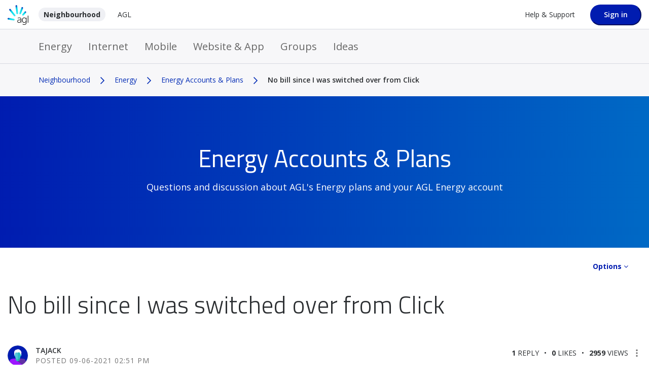

--- FILE ---
content_type: text/html; charset=UTF-8
request_url: https://neighbourhood.agl.com.au/t5/Energy-Accounts-Plans/No-bill-since-I-was-switched-over-from-Click/m-p/25302/highlight/true
body_size: 1880
content:
<!DOCTYPE html>
<html lang="en">
<head>
    <meta charset="utf-8">
    <meta name="viewport" content="width=device-width, initial-scale=1">
    <title></title>
    <style>
        body {
            font-family: "Arial";
        }
    </style>
    <script type="text/javascript">
    window.awsWafCookieDomainList = [];
    window.gokuProps = {
"key":"AQIDAHjcYu/GjX+QlghicBgQ/7bFaQZ+m5FKCMDnO+vTbNg96AHf0QDR8N4FZ0BkUn8kcucXAAAAfjB8BgkqhkiG9w0BBwagbzBtAgEAMGgGCSqGSIb3DQEHATAeBglghkgBZQMEAS4wEQQMuq52ahLIzXS391ltAgEQgDujRkBXrrIUjgs1lAsFcu/9kgpI/IuavohSG7yE1BYsDzpFl4iqc4edkSwfTozI/iGO7lnWq3QC9N4X1w==",
          "iv":"D549kgHjUgAAAcd3",
          "context":"EVPF+tExoHR7uzG9hEKgdDx4TF5kb6sqfFKsjXrgICdi9T5/uJP1BZ9grKGUWFxmTKbJ8OKL5uuGkd7xZCWZG+ioNEjm2cD4zVTgWJ67F0w4HfruuakaAISfOBMCPfdeYJJ/Q8ogylWf2QjkartEvvkJT2nONjMDtGt/iBESYJYvsA7WGEjU6HHeMsSV/Aka7MnvIkKHPWrRGdxPPcgppVGSCqOEiZT+MQbpfDD/2+GoAYpVt4vjQSoooronZ2Ldnlv/qD00iovpdlEYHMgyN4aIJ6XXDT1PaE0lrVf8W9UkwGKAzs3TN8Yy0MbEfd3KrEjBxQBzpaAabGgzDR16GEeeSXjbjjCEZ4iRXv1P1FCaRXhPftaaphBkFc/ugjDl2RX0oByEApvDkYPHvQQjLirnzmmzHNHKHPK86O4="
};
    </script>
    <script src="https://bc0439715fa6.967eb88d.us-east-2.token.awswaf.com/bc0439715fa6/e87c2e72dfda/af3da744916e/challenge.js"></script>
</head>
<body>
    <div id="challenge-container"></div>
    <script type="text/javascript">
        AwsWafIntegration.saveReferrer();
        AwsWafIntegration.checkForceRefresh().then((forceRefresh) => {
            if (forceRefresh) {
                AwsWafIntegration.forceRefreshToken().then(() => {
                    window.location.reload(true);
                });
            } else {
                AwsWafIntegration.getToken().then(() => {
                    window.location.reload(true);
                });
            }
        });
    </script>
    <noscript>
        <h1>JavaScript is disabled</h1>
        In order to continue, we need to verify that you're not a robot.
        This requires JavaScript. Enable JavaScript and then reload the page.
    </noscript>
</body>
</html>

--- FILE ---
content_type: text/html;charset=UTF-8
request_url: https://neighbourhood.agl.com.au/t5/Energy-Accounts-Plans/No-bill-since-I-was-switched-over-from-Click/m-p/25302/highlight/true
body_size: 26955
content:
<!DOCTYPE html><html prefix="og: http://ogp.me/ns#" dir="ltr" lang="en" class="no-js">
	<head>
	
	<title>
	No bill since I was switched over from Click - Neighbourhood | AGL
</title>
	
	
	<meta http-equiv="X-UA-Compatible" content="IE=edge,chrome=1" />
<meta name="format-detection" content="telephone=no">
<meta name="google-site-verification" content="c83x_pPZSuaH3IB1CSEbsIxG-myLM9__z0CHoOYVmZk" />
<meta name="addsearch-custom-field" data-type="text" content="sitesection=Neighbourhood community"/>
<link href="https://neighbourhood.agl.com.au/html/@BA5073E1E7BA9A5BD389513F374A220C/assets/favicon.png" rel="shortcut icon" />


<script src="https://neighbourhood.agl.com.au/html/@B8E562DF439A27365891D35B10675998/assets/modernizr.objectfit-custom.js"></script>

<link href="https://fonts.googleapis.com/css?family=Titillium+Web:200,200i,300,300i,400,400i,600,600i,700,700i,900&display=swap" rel="stylesheet">
<link href="https://fonts.googleapis.com/css?family=Open+Sans:300,300i,400,400i,600,600i,700,700i&display=swap" rel="stylesheet">





	
	
	
	<meta content="I was switched over from Click when AGL bought them out, haven't received a bill since Dec, starting to get worried as I don't want to be hit with a" name="description"/><meta content="width=device-width, initial-scale=1.0" name="viewport"/><meta content="2021-06-08T23:49:40-07:00" itemprop="dateModified"/><meta content="text/html; charset=UTF-8" http-equiv="Content-Type"/><link href="https://neighbourhood.agl.com.au/t5/Energy-Accounts-Plans/No-bill-since-I-was-switched-over-from-Click/td-p/25302" rel="canonical"/>
	<meta content="https://neighbourhood.agl.com.au/t5/user/viewprofilepage/user-id/99513" property="article:author"/><meta content="article" property="og:type"/><meta content="https://neighbourhood.agl.com.au/t5/Energy-Accounts-Plans/No-bill-since-I-was-switched-over-from-Click/td-p/25302" property="og:url"/><meta content="bills" property="article:tag"/><meta content="Click" property="article:tag"/><meta content="Energy Accounts &amp; Plans" property="article:section"/><meta content="I was switched over from Click when AGL bought them out, haven't received a bill since Dec, starting to get worried as I don't want to be hit with a huge bill that needs to be paid ASAP.   When do I get my bill? " property="og:description"/><meta content="2021-06-09T04:51:38.753Z" property="article:published_time"/><meta content="2021-06-08T23:49:40-07:00" property="article:modified_time"/><meta content="No bill since I was switched over from Click" property="og:title"/>
	
	
		<link class="lia-link-navigation hidden live-links" title="topic No bill since I was switched over from Click in Energy Accounts &amp; Plans" type="application/rss+xml" rel="alternate" id="link" href="/nepep88636/rss/message?board.id=Energy-Accounts-Plans&amp;message.id=3046"></link>
	

	
	
	    
            	<link href="/skins/6765002/7fd8a46f7ea27ce2e427e370812081a7/agl_2022.css" rel="stylesheet" type="text/css"/>
            
	

	
	
	
	
	
<style type="text/css">
@-o-viewport {
	zoom: 1;
}
@-webkit-viewport {
	zoom: 1;
}
@-ms-viewport {
	zoom: 1;
}
@viewport {
	zoom: 1;
}
</style>
  
<script type="application/ld+json">
{
  "@context": "http://schema.org",
  "@type": "WebSite",
  "name" : "Neighbourhood | AGL",
  "alternateName" : "Neighbourhood | AGL",
  "url": "https://neighbourhood.agl.com.au/",
  "potentialAction": {
    "@type": "SearchAction",
    "target": "https://neighbourhood.agl.com.au/t5/forums/searchpage/tab/message?q={search_term_string}",
    "query-input": "required name=search_term_string"
  }
}
</script>

<script type="text/javascript" src="/t5/scripts/EF7B13D9B64EB8BBD9C87DD3095E9284/lia-scripts-head-min.js"></script><script language="javascript" type="text/javascript">
<!--
window.FileAPI = { jsPath: '/html/assets/js/vendor/ng-file-upload-shim/' };
LITHIUM.PrefetchData = {"Components":{},"commonResults":{}};
LITHIUM.DEBUG = false;
LITHIUM.CommunityJsonObject = {
  "Validation" : {
    "image.description" : {
      "min" : 0,
      "max" : 1000,
      "isoneof" : [ ],
      "type" : "string"
    },
    "tkb.toc_maximum_heading_level" : {
      "min" : 1,
      "max" : 6,
      "isoneof" : [ ],
      "type" : "integer"
    },
    "tkb.toc_heading_list_style" : {
      "min" : 0,
      "max" : 50,
      "isoneof" : [
        "disc",
        "circle",
        "square",
        "none"
      ],
      "type" : "string"
    },
    "blog.toc_maximum_heading_level" : {
      "min" : 1,
      "max" : 6,
      "isoneof" : [ ],
      "type" : "integer"
    },
    "tkb.toc_heading_indent" : {
      "min" : 5,
      "max" : 50,
      "isoneof" : [ ],
      "type" : "integer"
    },
    "blog.toc_heading_indent" : {
      "min" : 5,
      "max" : 50,
      "isoneof" : [ ],
      "type" : "integer"
    },
    "blog.toc_heading_list_style" : {
      "min" : 0,
      "max" : 50,
      "isoneof" : [
        "disc",
        "circle",
        "square",
        "none"
      ],
      "type" : "string"
    }
  },
  "User" : {
    "settings" : {
      "imageupload.legal_file_extensions" : "*.jpg;*.JPG;*.jpeg;*.JPEG;*.gif;*.GIF;*.png;*.PNG",
      "config.enable_avatar" : true,
      "integratedprofile.show_klout_score" : true,
      "layout.sort_view_by_last_post_date" : true,
      "layout.friendly_dates_enabled" : true,
      "profileplus.allow.anonymous.scorebox" : false,
      "tkb.message_sort_default" : "views",
      "layout.format_pattern_date" : "dd-MM-yyyy",
      "config.require_search_before_post" : "off",
      "isUserLinked" : false,
      "integratedprofile.cta_add_topics_dismissal_timestamp" : -1,
      "layout.message_body_image_max_size" : 1000,
      "profileplus.everyone" : false,
      "integratedprofile.cta_connect_wide_dismissal_timestamp" : -1,
      "blog.toc_maximum_heading_level" : "",
      "integratedprofile.hide_social_networks" : false,
      "blog.toc_heading_indent" : "",
      "contest.entries_per_page_num" : 20,
      "layout.messages_per_page_linear" : 10,
      "integratedprofile.cta_manage_topics_dismissal_timestamp" : -1,
      "profile.shared_profile_test_group" : false,
      "integratedprofile.cta_personalized_feed_dismissal_timestamp" : -1,
      "integratedprofile.curated_feed_size" : 10,
      "contest.one_kudo_per_contest" : false,
      "integratedprofile.enable_social_networks" : false,
      "integratedprofile.my_interests_dismissal_timestamp" : -1,
      "profile.language" : "en",
      "layout.friendly_dates_max_age_days" : 30,
      "layout.threading_order" : "thread_descending",
      "blog.toc_heading_list_style" : "disc",
      "useRecService" : false,
      "layout.module_welcome" : "",
      "imageupload.max_uploaded_images_per_upload" : 100,
      "imageupload.max_uploaded_images_per_user" : 1000,
      "integratedprofile.connect_mode" : "",
      "tkb.toc_maximum_heading_level" : "2",
      "tkb.toc_heading_list_style" : "disc",
      "sharedprofile.show_hovercard_score" : true,
      "config.search_before_post_scope" : "community",
      "tkb.toc_heading_indent" : "15",
      "p13n.cta.recommendations_feed_dismissal_timestamp" : -1,
      "imageupload.max_file_size" : 3072,
      "layout.show_batch_checkboxes" : false,
      "integratedprofile.cta_connect_slim_dismissal_timestamp" : -1
    },
    "isAnonymous" : true,
    "policies" : {
      "image-upload.process-and-remove-exif-metadata" : false
    },
    "registered" : false,
    "emailRef" : "",
    "id" : -1,
    "login" : "Anonymous"
  },
  "Server" : {
    "communityPrefix" : "/nepep88636",
    "nodeChangeTimeStamp" : 1769001163557,
    "tapestryPrefix" : "/t5",
    "deviceMode" : "DESKTOP",
    "responsiveDeviceMode" : "DESKTOP",
    "membershipChangeTimeStamp" : "0",
    "version" : "25.12",
    "branch" : "25.12-release",
    "showTextKeys" : false
  },
  "Config" : {
    "phase" : "prod",
    "integratedprofile.cta.reprompt.delay" : 30,
    "profileplus.tracking" : {
      "profileplus.tracking.enable" : false,
      "profileplus.tracking.click.enable" : false,
      "profileplus.tracking.impression.enable" : false
    },
    "app.revision" : "2512231126-s6f44f032fc-b18",
    "navigation.manager.community.structure.limit" : "1000"
  },
  "Activity" : {
    "Results" : [ ]
  },
  "NodeContainer" : {
    "viewHref" : "https://neighbourhood.agl.com.au/t5/Energy/ct-p/Energy",
    "description" : "Find answers. Ask questions. Share what you know and join the conversation.",
    "id" : "Energy",
    "shortTitle" : "Energy",
    "title" : "Energy",
    "nodeType" : "category"
  },
  "Page" : {
    "skins" : [
      "agl_2022",
      "responsive_peak"
    ],
    "authUrls" : {
      "loginUrl" : "/plugins/custom/aglenergy/aglsso/sso_login_redirect?referer=https%3A%2F%2Fneighbourhood.agl.com.au%2Ft5%2FEnergy-Accounts-Plans%2FNo-bill-since-I-was-switched-over-from-Click%2Fm-p%2F25302%2Fthread-id%2F3046%2Fhighlight%2Ftrue",
      "loginUrlNotRegistered" : "/plugins/custom/aglenergy/aglsso/sso_login_redirect?redirectreason=notregistered&referer=https%3A%2F%2Fneighbourhood.agl.com.au%2Ft5%2FEnergy-Accounts-Plans%2FNo-bill-since-I-was-switched-over-from-Click%2Fm-p%2F25302%2Fthread-id%2F3046%2Fhighlight%2Ftrue",
      "loginUrlNotRegisteredDestTpl" : "/plugins/custom/aglenergy/aglsso/sso_login_redirect?redirectreason=notregistered&referer=%7B%7BdestUrl%7D%7D"
    },
    "name" : "ForumTopicPage",
    "rtl" : false,
    "object" : {
      "viewHref" : "/t5/Energy-Accounts-Plans/No-bill-since-I-was-switched-over-from-Click/td-p/25302",
      "subject" : "No bill since I was switched over from Click",
      "id" : 25302,
      "page" : "ForumTopicPage",
      "type" : "Thread"
    }
  },
  "WebTracking" : {
    "Activities" : { },
    "path" : "Community:Neighbourhood/Category:Energy/Board:Energy Accounts & Plans/Message:No bill since I was switched over from Click"
  },
  "Feedback" : {
    "targeted" : { }
  },
  "Seo" : {
    "markerEscaping" : {
      "pathElement" : {
        "prefix" : "@",
        "match" : "^[0-9][0-9]$"
      },
      "enabled" : false
    }
  },
  "TopLevelNode" : {
    "viewHref" : "https://neighbourhood.agl.com.au/",
    "description" : "Find answers. Ask questions. Share what you know and join the conversation.",
    "id" : "nepep88636",
    "shortTitle" : "Neighbourhood",
    "title" : "Neighbourhood | AGL",
    "nodeType" : "Community"
  },
  "Community" : {
    "viewHref" : "https://neighbourhood.agl.com.au/",
    "integratedprofile.lang_code" : "en",
    "integratedprofile.country_code" : "US",
    "id" : "nepep88636",
    "shortTitle" : "Neighbourhood",
    "title" : "Neighbourhood | AGL"
  },
  "CoreNode" : {
    "conversationStyle" : "forum",
    "viewHref" : "https://neighbourhood.agl.com.au/t5/Energy-Accounts-Plans/bd-p/Energy-Accounts-Plans",
    "settings" : { },
    "description" : "Questions and discussion about AGL's Energy plans and your AGL Energy account",
    "id" : "Energy-Accounts-Plans",
    "shortTitle" : "Energy Accounts & Plans",
    "title" : "Energy Accounts & Plans",
    "nodeType" : "Board",
    "ancestors" : [
      {
        "viewHref" : "https://neighbourhood.agl.com.au/t5/Energy/ct-p/Energy",
        "description" : "Find answers. Ask questions. Share what you know and join the conversation.",
        "id" : "Energy",
        "shortTitle" : "Energy",
        "title" : "Energy",
        "nodeType" : "category"
      },
      {
        "viewHref" : "https://neighbourhood.agl.com.au/",
        "description" : "Find answers. Ask questions. Share what you know and join the conversation.",
        "id" : "nepep88636",
        "shortTitle" : "Neighbourhood",
        "title" : "Neighbourhood | AGL",
        "nodeType" : "Community"
      }
    ]
  }
};
LITHIUM.Components.RENDER_URL = "/t5/util/componentrenderpage/component-id/#{component-id}?render_behavior=raw";
LITHIUM.Components.ORIGINAL_PAGE_NAME = 'forums/v5/ForumTopicPage';
LITHIUM.Components.ORIGINAL_PAGE_ID = 'ForumTopicPage';
LITHIUM.Components.ORIGINAL_PAGE_CONTEXT = '[base64]';
LITHIUM.Css = {
  "BASE_DEFERRED_IMAGE" : "lia-deferred-image",
  "BASE_BUTTON" : "lia-button",
  "BASE_SPOILER_CONTAINER" : "lia-spoiler-container",
  "BASE_TABS_INACTIVE" : "lia-tabs-inactive",
  "BASE_TABS_ACTIVE" : "lia-tabs-active",
  "BASE_AJAX_REMOVE_HIGHLIGHT" : "lia-ajax-remove-highlight",
  "BASE_FEEDBACK_SCROLL_TO" : "lia-feedback-scroll-to",
  "BASE_FORM_FIELD_VALIDATING" : "lia-form-field-validating",
  "BASE_FORM_ERROR_TEXT" : "lia-form-error-text",
  "BASE_FEEDBACK_INLINE_ALERT" : "lia-panel-feedback-inline-alert",
  "BASE_BUTTON_OVERLAY" : "lia-button-overlay",
  "BASE_TABS_STANDARD" : "lia-tabs-standard",
  "BASE_AJAX_INDETERMINATE_LOADER_BAR" : "lia-ajax-indeterminate-loader-bar",
  "BASE_AJAX_SUCCESS_HIGHLIGHT" : "lia-ajax-success-highlight",
  "BASE_CONTENT" : "lia-content",
  "BASE_JS_HIDDEN" : "lia-js-hidden",
  "BASE_AJAX_LOADER_CONTENT_OVERLAY" : "lia-ajax-loader-content-overlay",
  "BASE_FORM_FIELD_SUCCESS" : "lia-form-field-success",
  "BASE_FORM_WARNING_TEXT" : "lia-form-warning-text",
  "BASE_FORM_FIELDSET_CONTENT_WRAPPER" : "lia-form-fieldset-content-wrapper",
  "BASE_AJAX_LOADER_OVERLAY_TYPE" : "lia-ajax-overlay-loader",
  "BASE_FORM_FIELD_ERROR" : "lia-form-field-error",
  "BASE_SPOILER_CONTENT" : "lia-spoiler-content",
  "BASE_FORM_SUBMITTING" : "lia-form-submitting",
  "BASE_EFFECT_HIGHLIGHT_START" : "lia-effect-highlight-start",
  "BASE_FORM_FIELD_ERROR_NO_FOCUS" : "lia-form-field-error-no-focus",
  "BASE_EFFECT_HIGHLIGHT_END" : "lia-effect-highlight-end",
  "BASE_SPOILER_LINK" : "lia-spoiler-link",
  "BASE_DISABLED" : "lia-link-disabled",
  "FACEBOOK_LOGOUT" : "lia-component-users-action-logout",
  "FACEBOOK_SWITCH_USER" : "lia-component-admin-action-switch-user",
  "BASE_FORM_FIELD_WARNING" : "lia-form-field-warning",
  "BASE_AJAX_LOADER_FEEDBACK" : "lia-ajax-loader-feedback",
  "BASE_AJAX_LOADER_OVERLAY" : "lia-ajax-loader-overlay",
  "BASE_LAZY_LOAD" : "lia-lazy-load"
};
(function() { if (!window.LITHIUM_SPOILER_CRITICAL_LOADED) { window.LITHIUM_SPOILER_CRITICAL_LOADED = true; window.LITHIUM_SPOILER_CRITICAL_HANDLER = function(e) { if (!window.LITHIUM_SPOILER_CRITICAL_LOADED) return; if (e.target.classList.contains('lia-spoiler-link')) { var container = e.target.closest('.lia-spoiler-container'); if (container) { var content = container.querySelector('.lia-spoiler-content'); if (content) { if (e.target.classList.contains('open')) { content.style.display = 'none'; e.target.classList.remove('open'); } else { content.style.display = 'block'; e.target.classList.add('open'); } } e.preventDefault(); return false; } } }; document.addEventListener('click', window.LITHIUM_SPOILER_CRITICAL_HANDLER, true); } })();
LITHIUM.noConflict = true;
LITHIUM.useCheckOnline = false;
LITHIUM.RenderedScripts = [
  "LiModernizr.js",
  "ResizeSensor.js",
  "Components.js",
  "Dialog.js",
  "Sandbox.js",
  "jquery.effects.slide.js",
  "jquery.ui.mouse.js",
  "jquery.ui.core.js",
  "jquery.js",
  "MessageBodyDisplay.js",
  "jquery.ajax-cache-response-1.0.js",
  "jquery.ui.resizable.js",
  "DataHandler.js",
  "prism.js",
  "jquery.ui.dialog.js",
  "NoConflict.js",
  "ValueSurveyLauncher.js",
  "Namespace.js",
  "jquery.hoverIntent-r6.js",
  "DeferredImages.js",
  "ForceLithiumJQuery.js",
  "jquery.ui.draggable.js",
  "Lithium.js",
  "json2.js",
  "Link.js",
  "jquery.json-2.6.0.js",
  "Video.js",
  "DropDownMenuVisibilityHandler.js",
  "Auth.js",
  "jquery.delayToggle-1.0.js",
  "ActiveCast3.js",
  "InformationBox.js",
  "MessageViewDisplay.js",
  "PolyfillsAll.js",
  "Cache.js",
  "AjaxSupport.js",
  "SpoilerToggle.js",
  "jquery.effects.core.js",
  "jquery.lithium-selector-extensions.js",
  "ElementMethods.js",
  "DropDownMenu.js",
  "Events.js",
  "jquery.tmpl-1.1.1.js",
  "jquery.iframe-shim-1.0.js",
  "jquery.scrollTo.js",
  "jquery.css-data-1.0.js",
  "EarlyEventCapture.js",
  "jquery.iframe-transport.js",
  "jquery.position-toggle-1.0.js",
  "jquery.ui.position.js",
  "ElementQueries.js",
  "jquery.blockui.js",
  "AjaxFeedback.js",
  "Loader.js",
  "Throttle.js",
  "jquery.fileupload.js",
  "jquery.viewport-1.0.js",
  "jquery.function-utils-1.0.js",
  "Forms.js",
  "jquery.ui.widget.js",
  "jquery.clone-position-1.0.js",
  "Text.js",
  "PartialRenderProxy.js",
  "Globals.js",
  "jquery.appear-1.1.1.js"
];// -->
</script><script type="text/javascript" src="/t5/scripts/D60EB96AE5FF670ED274F16ABB044ABD/lia-scripts-head-min.js"></script></head>
	<body class="lia-board lia-user-status-anonymous ForumTopicPage lia-body" id="lia-body">
	
	
	<div id="1BB-220-2" class="ServiceNodeInfoHeader">
</div>
	
	
	
	

	<div class="lia-page">
		<center>
			
				<script type='text/javascript'>window.utagQueue = (window.utagQueue || []);</script>
<script type="text/javascript">
    window.env = "prod";
    (function(a,b,c,d){
        a='//tags.tiqcdn.com/utag/agl/community/'+env+'/utag.js';
        b=document;c='script';d=b.createElement(c);d.src=a;d.type='text/java'+c;d.async=true;
        a=b.getElementsByTagName(c)[0];a.parentNode.insertBefore(d,a);
    })();
</script>
					
	
	<div class="MinimumWidthContainer">
		<div class="min-width-wrapper">
			<div class="min-width">		
				
						<div class="lia-content">
                            
							
							
							
		
	<div class="lia-quilt lia-quilt-forum-topic-page lia-quilt-layout-forum-topic lia-top-quilt lia-forum-topic-page-gte-5">
	<div class="lia-quilt-row lia-quilt-row-header">
		<div class="lia-quilt-column lia-quilt-column-24 lia-quilt-column-single lia-quilt-column-common-header">
			<div class="lia-quilt-column-alley lia-quilt-column-alley-single">
	
		
			<div class="lia-quilt lia-quilt-header lia-quilt-layout-header lia-component-quilt-header">
	<div class="lia-quilt-row lia-quilt-row-back">
		<div class="lia-quilt-column lia-quilt-column-24 lia-quilt-column-single lia-quilt-column-back">
			<div class="lia-quilt-column-alley lia-quilt-column-alley-single">
	
		
			
        
        
	

	

    
		
			
		
	
	
</div>
		</div>
	</div><div class="lia-quilt-row lia-quilt-row-header">
		<div class="lia-quilt-column lia-quilt-column-24 lia-quilt-column-single lia-quilt-column-header">
			<div class="lia-quilt-column-alley lia-quilt-column-alley-single">
	
		
			



<header class="header">
    <div class="primary-row">
<div class="lia-component-custom-mobile-header">
    <div class="lia-slide-out-nav-menu lia-component-common-widget-slide-out-nav-menu">
    <button li-bindable="" li-common-element-hook="navMenuTriggerElement" class="lia-slide-menu-trigger lia-slide-out-nav-menu-wrapper">
        <div ng-non-bindable="" class="lia-slide-out-nav-menu-title">
            Menu
        </div>
    </button>
    <li:common-slide-menu li-bindable="" trigger-element="navMenuTriggerElement" li-direction="left" style="display:none">
        <div class="lia-quilt lia-quilt-navigation-slide-out-menu lia-quilt-layout-one-column">
	<div class="lia-quilt-row lia-quilt-row-header">
		<div class="lia-quilt-column lia-quilt-column-24 lia-quilt-column-single lia-quilt-column-common-header lia-mark-empty">
			
		</div>
	</div><div class="lia-quilt-row lia-quilt-row-main">
		<div class="lia-quilt-column lia-quilt-column-24 lia-quilt-column-single lia-quilt-column-main-content">
			<div class="lia-quilt-column-alley lia-quilt-column-alley-single">
	
		
			<li:community-navigation class="lia-component-community-widget-navigation" li-bindable="" li-instance="0" componentId="community.widget.navigation" mode="default"></li:community-navigation>
		
	
	
</div>
		</div>
	</div><div class="lia-quilt-row lia-quilt-row-footer">
		<div class="lia-quilt-column lia-quilt-column-24 lia-quilt-column-single lia-quilt-column-common-footer lia-mark-empty">
			
		</div>
	</div>
</div>
    </li:common-slide-menu>
</div></div>
        <a href="/" class="header-desktop-logo">
            <img alt="Logo"  width="100%" height="100%" src="https://neighbourhood.agl.com.au/html/@D80BBDC24A83125B952626D7E65E12CE/assets/AGL_Logo_primary.svg"/>
        </a>

        <nav>
            <ul>
                <li>
                    <a class="home-tab" href="/">Neighbourhood</a>
                </li>
                <li>
                    <a class="agl-tab" href="https://www.agl.com.au/">AGL</a>
                </li>
            </ul>
        </nav>

        <div class="flex-dummy"></div>

        <a href="https://www.agl.com.au/help-support" class="help-support-link" target="_self" aria-label="Help &amp;amp; Support">
            Help &amp; Support
        </a>

        <div class="header-user-nav">
        </div>

            <a href="/plugins/custom/aglenergy/aglsso/sso_login_redirect?referer=https%3A%2F%2Fneighbourhood.agl.com.au%2Ft5%2FEnergy-Accounts-Plans%2FNo-bill-since-I-was-switched-over-from-Click%2Fm-p%2F25302%2Fhighlight%2Ftrue"><button class="btn lia-button-primary login-btn">Sign in</button></a>
    </div>
    <div class="secondary-row">
        <nav class="main-nav" role="navigation">
            <ul id="main-menu" class="sm sm-simple">
                
    <li class="active"><a href="/t5/Energy/ct-p/Energy" data-position="24" data-depth="1">Energy</a>
                <ul>
    <li class="active"><a href="/t5/Energy-Accounts-Plans/bd-p/Energy-Accounts-Plans" data-position="0" data-depth="2">Energy Accounts & Plans</a>
                </li>
    <li><a href="/t5/Meters-Connections/bd-p/Meters-Connections" data-position="1" data-depth="2">Meters & Connections</a>
                </li>
    <li><a href="/t5/Solar-Batteries-Electrification/bd-p/Solar-Batteries-Technology" data-position="2" data-depth="2">Solar, Batteries & Electrification</a>
                </li>
    <li><a href="/t5/Managing-Your-Energy/bd-p/Managing-Your-Energy" data-position="3" data-depth="2">Managing Your Energy</a>
                </li>
    <li><a href="/t5/Energy-General/bd-p/Energy-General" data-position="4" data-depth="2">Energy - General</a>
                </li>        </ul></li>
    <li><a href="/t5/Internet/ct-p/Internet" data-position="25" data-depth="1">Internet</a>

                <ul>
    <li><a href="/t5/Internet-Accounts-Plans/bd-p/Internet-Accounts-Plans" data-position="0" data-depth="2">Internet Accounts & Plans</a>
                </li>
    <li><a href="/t5/Modems-Hardware/bd-p/Modems-Hardware" data-position="1" data-depth="2">Modems & Hardware</a>
                </li>
    <li><a href="/t5/Internet-General/bd-p/Internet-General" data-position="2" data-depth="2">Internet - General</a>
                </li>        </ul></li>
    <li><a href="/t5/Mobile/ct-p/Mobile" data-position="26" data-depth="1">Mobile</a>

                <ul>
    <li><a href="/t5/Mobile-Accounts-Plans/bd-p/Mobile-Accounts-Plans" data-position="0" data-depth="2">Mobile Accounts & Plans</a>
                </li>
    <li><a href="/t5/Mobile-General/bd-p/Mobile-General" data-position="1" data-depth="2">Mobile - General</a>
                </li>        </ul></li>
    <li><a href="/t5/Website-App/ct-p/Website-App-Rewards" data-position="27" data-depth="1">Website & App</a>

                <ul>
    <li><a href="/t5/AGL-App/bd-p/AGL-App" data-position="0" data-depth="2">AGL App</a>
                </li>
    <li><a href="/t5/AGL-Website/bd-p/AGL-Website" data-position="1" data-depth="2">AGL Website</a>
                </li>
    <li><a href="/t5/AGL-Rewards/bd-p/AGL-Rewards" data-position="2" data-depth="2">AGL Rewards</a>
                </li>        </ul></li>
    <li><a href="/t5/Groups/ct-p/groups" data-position="28" data-depth="1">Groups</a>

                <ul>
    <li><a href="/t5/Electric-Vehicles/gh-p/ElectricVehicles" data-position="16" data-depth="2">Electric Vehicles</a>
                <ul>
    <li><a href="/t5/Electric-Vehicles/bd-p/ElectricVehiclesforum-board" data-position="0" data-depth="3">Forum</a>
                </li>
    <li><a href="/t5/Electric-Vehicles/tkb-p/ElectricVehiclestkb-board" data-position="1" data-depth="3">Knowledge Base</a>
                </li>        </ul></li>
    <li><a href="/t5/AGL-s-Solar-Grid-Saver-Trial/cmp-p/grouphub%3ATestclosedhidden" data-position="17" data-depth="2">AGL's Solar Grid Saver Trial</a>

                </li>
    <li><a href="/t5/EV-Smart-Charging-Trial/cmp-p/grouphub%3AEV_Smart_Charging_Trial" data-position="18" data-depth="2">EV Smart Charging Trial</a>
                </li>
    <li><a href="/t5/Peak-Energy-Rewards/gh-p/Peak-Energy-Rewards" data-position="19" data-depth="2">Peak Energy Rewards</a>
                <ul>
    <li><a href="/t5/Peak-Energy-Rewards/bd-p/Peak-Energy-Rewardsforum-board" data-position="0" data-depth="3">Forum</a>
                </li>        </ul></li>
    <li><a href="/t5/Electrify-my-home-Electrify-Now/gh-p/ElectrifymyhomeElectrifyNow_1" data-position="22" data-depth="2">Electrify my home --- Electrify Now ™</a>

                <ul>
    <li><a href="/t5/Electrify-my-home-Electrify-Now/bd-p/ElectrifymyhomeElectrifyNow_1forum-board" data-position="0" data-depth="3">Forum</a>
                </li>        </ul></li></ul></li>
    <li><a href="/t5/Ideas/ct-p/Ideas" data-position="29" data-depth="1">Ideas</a>

                <ul>
    <li><a href="/t5/AGL-App-Ideas/idb-p/AGL-App-Ideas" data-position="0" data-depth="2">AGL App Ideas</a>
                </li>
    <li><a href="/t5/My-Account-Ideas/idb-p/My-Account-Ideas" data-position="1" data-depth="2">"My Account" Ideas</a>
                </li>
    <li><a href="/t5/Neighbourhood-Ideas/idb-p/Neighbourhood-Ideas" data-position="2" data-depth="2">Neighbourhood Ideas</a>
                </li>
    <li><a href="/t5/AGL-Internet-Ideas/idb-p/AGL-Internet-Ideas" data-position="3" data-depth="2">AGL Internet Ideas</a>
                </li>
    <li><a href="/t5/AGL-Mobile-Ideas/idb-p/AGL-Mobile-Ideas" data-position="4" data-depth="2">AGL Mobile Ideas</a>
                </li>
    <li><a href="/t5/AGL-Energy-Ideas/idb-p/AGL-Energy-Ideas" data-position="5" data-depth="2">AGL Energy Ideas</a>
                </li>
    <li><a href="/t5/General-Ideas/idb-p/General-Ideas" data-position="6" data-depth="2">General Ideas</a>
                </li>
    <li><a href="/t5/Delivered-Ideas/idb-p/Delivered" data-position="7" data-depth="2">Delivered Ideas</a>
            </li></ul></li>
            </ul>
        </nav>
    </div>
</header>


		
	
	
</div>
		</div>
	</div><div class="lia-quilt-row lia-quilt-row-breadcrumb">
		<div class="lia-quilt-column lia-quilt-column-24 lia-quilt-column-single lia-quilt-column-breadcrumb">
			<div class="lia-quilt-column-alley lia-quilt-column-alley-single">
	
		
			<div aria-label="breadcrumbs" role="navigation" class="BreadCrumb crumb-line lia-breadcrumb lia-component-common-widget-breadcrumb">
	<ul role="list" id="list_1968a8c8eb3d7" class="lia-list-standard-inline">
	
		
			<li class="lia-breadcrumb-node crumb">
				<a class="lia-link-navigation crumb-community lia-breadcrumb-community lia-breadcrumb-forum" id="link_1968a8c8eb3d7" href="/">Neighbourhood</a>
			</li>
			
				<li aria-hidden="true" class="lia-breadcrumb-seperator crumb-community lia-breadcrumb-community lia-breadcrumb-forum">
				  
          		  		<span class="separator">&gt;</span>
          		  
				</li>
			
		
			<li class="lia-breadcrumb-node crumb">
				<a class="lia-link-navigation crumb-category lia-breadcrumb-category lia-breadcrumb-forum" id="link_1968a8c8eb3d7_0" href="/t5/Energy/ct-p/Energy">Energy</a>
			</li>
			
				<li aria-hidden="true" class="lia-breadcrumb-seperator crumb-category lia-breadcrumb-category lia-breadcrumb-forum">
				  
          		  		<span class="separator">&gt;</span>
          		  
				</li>
			
		
			<li class="lia-breadcrumb-node crumb">
				<a class="lia-link-navigation crumb-board lia-breadcrumb-board lia-breadcrumb-forum" id="link_1968a8c8eb3d7_1" href="/t5/Energy-Accounts-Plans/bd-p/Energy-Accounts-Plans">Energy Accounts & Plans</a>
			</li>
			
				<li aria-hidden="true" class="lia-breadcrumb-seperator crumb-board lia-breadcrumb-board lia-breadcrumb-forum">
				  
          		  		<span class="separator">&gt;</span>
          		  
				</li>
			
		
			<li class="lia-breadcrumb-node crumb final-crumb">
				<span class="lia-link-navigation child-thread lia-link-disabled" aria-disabled="true" disabled="true" role="link" aria-label="No bill since I was switched over from Click" id="link_1968a8c8eb3d7_2">No bill since I was switched over from Click</span>
			</li>
			
		
	
</ul>
</div>
		
	
	
</div>
		</div>
	</div><div class="lia-quilt-row lia-quilt-row-hero">
		<div class="lia-quilt-column lia-quilt-column-24 lia-quilt-column-single lia-quilt-column-hero">
			<div class="lia-quilt-column-alley lia-quilt-column-alley-single">
	
		
			<div class="lia-component-custom-hero-banner-wrapper">
<div class="lia-component-custom-hero-banner type-forum Energy-Accounts-Plans">
	<div class="hero-overlay">
		<div class="node-name-wrapper board-name-wrapper">
			<span class="node-name board-name Energy-Accounts-Plans"><h1>Energy Accounts & Plans</h1></span>
			<p>Questions and discussion about AGL's Energy plans and your AGL Energy account</p>
		</div>
	</div>
</div>
</div>
		
	
	
</div>
		</div>
	</div><div class="lia-quilt-row lia-quilt-row-title">
		<div class="lia-quilt-column lia-quilt-column-24 lia-quilt-column-single lia-quilt-column-title lia-mark-empty">
			
		</div>
	</div><div class="lia-quilt-row lia-quilt-row-search">
		<div class="lia-quilt-column lia-quilt-column-24 lia-quilt-column-single lia-quilt-column-search lia-mark-empty">
			
		</div>
	</div><div class="lia-quilt-row lia-quilt-row-feedback">
		<div class="lia-quilt-column lia-quilt-column-24 lia-quilt-column-single lia-quilt-column-feedback">
			<div class="lia-quilt-column-alley lia-quilt-column-alley-single lia-mark-empty">
	
		
			
	

	

		
	
	
</div>
		</div>
	</div><div class="lia-quilt-row lia-quilt-row-sub-header">
		<div class="lia-quilt-column lia-quilt-column-24 lia-quilt-column-single lia-quilt-column-sub-header-main">
			<div class="lia-quilt-column-alley lia-quilt-column-alley-single">
	
		
			
    <div class="lia-menu-navigation-wrapper lia-js-hidden lia-menu-action lia-page-options lia-component-community-widget-page-options" id="actionMenuDropDown">	
	<div class="lia-menu-navigation">
		<div class="dropdown-default-item"><a title="Show option menu" class="lia-js-menu-opener default-menu-option lia-js-click-menu lia-link-navigation" aria-expanded="false" role="button" aria-label="Options" id="dropDownLink" href="#">Options</a>
			<div class="dropdown-positioning">
				<div class="dropdown-positioning-static">
					
	<ul aria-label="Dropdown menu items" role="list" id="dropdownmenuitems" class="lia-menu-dropdown-items">
		

	
	
		
			
		
			
		
			
		
			
		
			
		
			
		
			
		
			
		
			
		
			
		
			
		
			
		
			
		
			
		
			
		
			
		
			
		
			
		
			
		
			<li role="listitem"><a class="lia-link-navigation rss-thread-link lia-component-rss-action-thread" rel="nofollow noopener noreferrer" id="rssThread" href="/nepep88636/rss/message?board.id=Energy-Accounts-Plans&amp;message.id=3046">Subscribe to RSS Feed</a></li>
		
			<li aria-hidden="true"><span class="lia-separator lia-component-common-widget-link-separator">
	<span class="lia-separator-post"></span>
	<span class="lia-separator-pre"></span>
</span></li>
		
			<li role="listitem"><span class="lia-link-navigation mark-thread-unread lia-link-disabled lia-component-forums-action-mark-thread-unread" aria-disabled="true" id="markThreadUnread">Mark Topic as New</span></li>
		
			<li role="listitem"><span class="lia-link-navigation mark-thread-read lia-link-disabled lia-component-forums-action-mark-thread-read" aria-disabled="true" id="markThreadRead">Mark Topic as Read</span></li>
		
			<li aria-hidden="true"><span class="lia-separator lia-component-common-widget-link-separator">
	<span class="lia-separator-post"></span>
	<span class="lia-separator-pre"></span>
</span></li>
		
			
		
			<li role="listitem"><span class="lia-link-navigation addThreadUserFloat lia-link-disabled lia-component-subscriptions-action-add-thread-user-float" aria-disabled="true" id="addThreadUserFloat">Float this Topic for Current User</span></li>
		
			
		
			<li role="listitem"><span class="lia-link-navigation addThreadUserBookmark lia-link-disabled lia-component-subscriptions-action-add-thread-user-bookmark" aria-disabled="true" id="addThreadUserBookmark">Bookmark</span></li>
		
			
		
			
		
			<li role="listitem"><span class="lia-link-navigation addThreadUserEmailSubscription lia-link-disabled lia-component-subscriptions-action-add-thread-user-email" aria-disabled="true" id="addThreadUserEmailSubscription">Subscribe</span></li>
		
			<li role="listitem"><span class="lia-link-navigation addThreadUserMute lia-link-disabled lia-component-subscriptions-action-add-thread-user-mute" aria-disabled="true" id="addThreadUserMute">Mute</span></li>
		
			
		
			<li aria-hidden="true"><span class="lia-separator lia-component-common-widget-link-separator">
	<span class="lia-separator-post"></span>
	<span class="lia-separator-pre"></span>
</span></li>
		
			
		
			
		
			
		
			
		
			<li role="listitem"><a class="lia-link-navigation print-thread lia-component-forums-action-print-thread" rel="nofollow" id="printThread" href="/t5/forums/forumtopicprintpage/board-id/Energy-Accounts-Plans/message-id/3046/print-single-message/false/page/1">Printer Friendly Page</a></li>
		
			
		
			
		
			
		
			
		
			
		
			
		
	
	


	</ul>

				</div>
			</div>
		</div>
	</div>
</div>

		
	
	
</div>
		</div>
	</div>
</div>
		
	
	
</div>
		</div>
	</div><div class="lia-quilt-row lia-quilt-row-main">
		<div class="lia-quilt-column lia-quilt-column-24 lia-quilt-column-single lia-quilt-column-main-content">
			<div class="lia-quilt-column-alley lia-quilt-column-alley-single">
	
		
			
		
			
		
			
		
			<h2 class="PageTitle lia-component-common-widget-page-title"><span class="lia-link-navigation lia-link-disabled" aria-disabled="true" id="link_0">No bill since I was switched over from Click</span></h2>
		
			
			
			
				<div>
	<div class="linear-message-list message-list">

	    
	        
	        
        <div class="lia-linear-display-message-view" id="lineardisplaymessageviewwrapper">
	
	<div class="first-message lia-forum-linear-view-gte-v5">
		
	

	


		
	
		<div data-lia-message-uid="25302" id="messageview" class="lia-panel-message message-uid-25302">
			<div data-lia-message-uid="25302" class="lia-message-view-wrapper lia-js-data-messageUid-25302 lia-component-forums-widget-message-view-two" id="messageView2_1">
	<span id="U25302"> </span>
	<span id="M3046"> </span>
	
	

	

	

	
		<div class="lia-inline-ajax-feedback">
			<div class="AjaxFeedback" id="ajaxfeedback"></div>
			
	

	

		</div>

	

	
		<div class="MessageView lia-message-view-forum-message lia-message-view-display lia-row-standard-unread lia-thread-topic">
			<span class="lia-message-state-indicator"></span>
			<div class="lia-quilt lia-quilt-forum-message lia-quilt-layout-forum-message">
	<div class="lia-quilt-row lia-quilt-row-top-header">
		<div class="lia-quilt-column lia-quilt-column-24 lia-quilt-column-single lia-quilt-column-top-header-main lia-mark-empty">
			
		</div>
	</div><div class="lia-quilt-row lia-quilt-row-header">
		<div class="lia-quilt-column lia-quilt-column-12 lia-quilt-column-left lia-quilt-column-header-left">
			<div class="lia-quilt-column-alley lia-quilt-column-alley-left">
	
		
			
					<div class="lia-message-author-avatar lia-component-author-avatar lia-component-message-view-widget-author-avatar"><div class="UserAvatar lia-user-avatar lia-component-common-widget-user-avatar">
	
			
					<img class="lia-user-avatar-message" title="TAJack" alt="TAJack" id="imagedisplay" src="/t5/image/serverpage/avatar-name/people-01/avatar-theme/candy/avatar-collection/AGL_Community/avatar-display-size/message/version/2?xdesc=1.0"/>
					
				
		
</div></div>
				
		
	
	

	
		<div class="lia-message-author-with-avatar">
			
		
			
	

	
			<span class="UserName lia-user-name lia-user-rank-Switched-on lia-component-message-view-widget-author-username">
				
		
		
			<a class="lia-link-navigation lia-page-link lia-user-name-link" style="color:#000000" target="_self" aria-label="View Profile of TAJack" itemprop="url" id="link_1" href="https://neighbourhood.agl.com.au/t5/user/viewprofilepage/user-id/99513"><span class="">TAJack</span></a>
		
		
		
		
		
		
		
		
	
			</span>
		

		
	
		</div>
	
	

	
		
			
					
		<div class='lia-message-author-rank lia-component-author-rank lia-component-message-view-widget-author-rank'>
			Switched-on
		</div>
	
				<span class="lia-user-bar-level">
					<div class="progress">
						<div class="progress-bar progress-bar-success" role="progressbar" style="width:12%"></div>
						<div class="progress-bar progress-bar-warning" role="progressbar" style="width:10%;left:10%"></div>
						<div class="progress-bar progress-bar-danger" role="progressbar" style="width:20%"></div>
					</div>
				</span>
		
			
					
		<div title="Posted on" class="lia-message-post-date lia-component-post-date lia-component-message-view-widget-post-date">
			<span class="DateTime">
    

	
		
		
		<span class="local-date">‎09-06-2021</span>
	
		
		<span class="local-time">02:51 PM</span>
	
	

	
	
	
	
	
	
	
	
	
	
	
	
</span>
		</div>
	
				
		
	
	
</div>
		</div><div class="lia-quilt-column lia-quilt-column-12 lia-quilt-column-right lia-quilt-column-header-right">
			<div class="lia-quilt-column-alley lia-quilt-column-alley-right">
	
		
			<div class="lia-menu-navigation-wrapper lia-js-hidden lia-menu-action lia-component-message-view-widget-action-menu" id="actionMenuDropDown_0">	
	<div class="lia-menu-navigation">
		<div class="dropdown-default-item"><a title="Show option menu" class="lia-js-menu-opener default-menu-option lia-js-click-menu lia-link-navigation" aria-expanded="false" role="button" aria-label="Show No bill since I was switched over from Click post option menu" id="dropDownLink_0" href="#"></a>
			<div class="dropdown-positioning">
				<div class="dropdown-positioning-static">
					
	<ul aria-label="Dropdown menu items" role="list" id="dropdownmenuitems_0" class="lia-menu-dropdown-items">
		

	
	
		
			
		
			
		
			
		
			
		
			
		
			
		
			
		
			
		
			
		
			
		
			<li role="listitem"><span class="lia-link-navigation mark-message-unread lia-link-disabled lia-component-forums-action-mark-message-unread" aria-disabled="true" id="markMessageUnread">Mark as New</span></li>
		
			
		
			
		
			
		
			<li role="listitem"><span class="lia-link-navigation addMessageUserBookmark lia-link-disabled lia-component-subscriptions-action-add-message-user-bookmark" aria-disabled="true" id="addMessageUserBookmark">Bookmark</span></li>
		
			
		
			
		
			<li role="listitem"><span class="lia-link-navigation addMessageUserEmailSubscription lia-link-disabled lia-component-subscriptions-action-add-message-user-email" aria-disabled="true" id="addMessageUserEmailSubscription">Subscribe</span></li>
		
			<li role="listitem"><span class="lia-link-navigation addMessageUserMute lia-link-disabled lia-component-subscriptions-action-add-message-user-mute" aria-disabled="true" id="addMessageUserMute">Mute</span></li>
		
			
		
			<li aria-hidden="true"><span class="lia-separator lia-component-common-widget-link-separator">
	<span class="lia-separator-post"></span>
	<span class="lia-separator-pre"></span>
</span></li>
		
			<li role="listitem"><a class="lia-link-navigation rss-message-link lia-component-rss-action-message" rel="nofollow noopener noreferrer" id="rssMessage" href="https://neighbourhood.agl.com.au/rss/message?board.id=Energy-Accounts-Plans&amp;message.id=3046">Subscribe to RSS Feed</a></li>
		
			<li aria-hidden="true"><span class="lia-separator lia-component-common-widget-link-separator">
	<span class="lia-separator-post"></span>
	<span class="lia-separator-pre"></span>
</span></li>
		
			
		
			
		
			<li role="listitem"><a class="lia-link-navigation highlight-message lia-component-forums-action-highlight-message" id="highlightMessage" href="/t5/Energy-Accounts-Plans/No-bill-since-I-was-switched-over-from-Click/m-p/25302/highlight/true#M3046">Permalink</a></li>
		
			
		
			
		
			<li role="listitem"><a class="lia-link-navigation print-message lia-component-forums-action-print-message" rel="nofollow" id="printMessage" href="/t5/forums/forumtopicprintpage/board-id/Energy-Accounts-Plans/message-id/3046/print-single-message/true/page/1">Print</a></li>
		
			
		
			
		
			
		
			
		
			
		
			
		
			
		
			
		
			<li aria-hidden="true"><span class="lia-separator lia-component-common-widget-link-separator">
	<span class="lia-separator-post"></span>
	<span class="lia-separator-pre"></span>
</span></li>
		
			<li role="listitem"><a class="lia-link-navigation report-abuse-link lia-component-forums-action-report-abuse" rel="nofollow" id="reportAbuse" href="/t5/notifications/notifymoderatorpage/message-uid/25302">Report abuse</a></li>
		
			
		
			
		
			
		
			
		
	
	


	</ul>

				</div>
			</div>
		</div>
	</div>
</div>
		
			

<div class="reply-view-kudo">
	<span class="replies">
		<span class="count">1</span>
		<span class="label">Reply</span>
	</span>
	<span class="likes">
		<span class="count">0</span>
		<span class="label">Likes</span>
	</span>
	<span class="views">
		<span class="count">2959</span>
		<span class="label">Views</span>
	</span>
</div>



		
	
	
</div>
		</div>
	</div><div class="lia-quilt-row lia-quilt-row-main">
		<div class="lia-quilt-column lia-quilt-column-24 lia-quilt-column-single lia-quilt-column-main-content">
			<div class="lia-quilt-column-alley lia-quilt-column-alley-single">
	
		
			
		
			
					
		<div itemprop="text" id="bodyDisplay" class="lia-message-body lia-component-message-view-widget-body lia-component-body-signature-highlight-escalation lia-component-message-view-widget-body-signature-highlight-escalation">
	
		<div class="lia-message-body-content">
			
				
					
					
						<P>I was switched over from Click when AGL bought them out, haven't received a bill since Dec, starting to get worried as I don't want to be hit with a huge bill that needs to be paid ASAP.</P><P>&nbsp;</P><P>When do I get my bill?&nbsp;</P>
					
				
			
			
				
			
			
				
			
			
			
			
			
			
		</div>
		
		
	

	
	
</div>
	
				
		
			
					
		
	
				
		
			
					
		
			<div class="lia-rating-metoo lia-component-me-too lia-component-message-view-widget-me-too">
				
			</div>
		
	
				
		
			
					
		
	
				
		
			
    <div id="taglist" class="TagList lia-message-tags lia-component-message-view-widget-tags">

	

	<ul role="list" id="list" class="lia-list-standard-inline" aria-label="Tags">
	<li aria-hidden="true">Tags:</li><li class="tag-523 lia-tag-list-item"><a class="lia-link-navigation lia-tag tag tag-523 lia-js-data-tagUid-523" rel="tag" id="link_2" href="/t5/tag/bills/tg-p/board-id/Energy-Accounts-Plans">bills</a><div class="tag-list-js-confirmation hidden"></div></li><li class="tag-2379 lia-tag-list-item"><a class="lia-link-navigation lia-tag tag tag-2379 lia-js-data-tagUid-2379" rel="tag" id="link_3" href="/t5/tag/Click/tg-p/board-id/Energy-Accounts-Plans">Click</a><div class="tag-list-js-confirmation hidden"></div></li>
</ul>

	
		<div class="lia-inline-ajax-feedback">
			<div class="AjaxFeedback" id="ajaxFeedback"></div>
			
	

	

		</div>

	

	

</div>
	

		
			
					
				
		
			
					
			
		
				
		
			
					
		
	
				
		
			
					
		
	
				
		
	
	

	
		<div class="footer-button-wrapper">
			
		
			
					
		
		<span class="lia-button-wrapper lia-button-wrapper-secondary lia-component-message-view-widget-quick-reply-button lia-component-quick-reply-button"><a class="lia-button lia-button-secondary reply-action-link lia-action-reply" rel="nofollow" id="link_4" href="/t5/forums/replypage/board-id/Energy-Accounts-Plans/message-id/3046">Reply</a></span>
	
				
		
			
					<div data-lia-kudos-id="25302" id="kudosButtonV2" class="KudosButton lia-button-image-kudos-wrapper lia-component-kudos-widget-button-version-3 lia-component-kudos-widget-button-horizontal lia-component-kudos-widget-button lia-component-kudos-action lia-component-message-view-widget-kudos-action">
	
			<div class="lia-button-image-kudos lia-button-image-kudos-horizontal lia-button-image-kudos-enabled lia-button-image-kudos-not-kudoed lia-button">
				
		
			
		
			
				<div class="lia-button-image-kudos-count">
					<span class="lia-link-navigation kudos-count-link lia-link-disabled" aria-disabled="true" title="The total number of likes this post has received." id="link_5">
						<span itemprop="upvoteCount" id="messageKudosCount_1968a8f84ccb7" class="MessageKudosCount lia-component-kudos-widget-message-kudos-count">
	
			0
		
</span><span class="lia-button-image-kudos-label lia-component-kudos-widget-kudos-count-label">
	Likes
</span>
					</span>
				</div>
			
			
		

	
		
    	
		<div class="lia-button-image-kudos-give">
			<a onclick="return LITHIUM.EarlyEventCapture(this, 'click', true)" class="lia-link-navigation kudos-link lia-link-ticket-post-action" role="button" data-lia-kudos-entity-uid="25302" aria-label="Click here to give likes to this post." title="Click here to give likes to this post." data-lia-action-token="O832KZlTZV5MDTcbxnweKiqWZW-wZwkBupkiYpnH-sA." rel="nofollow" id="kudoEntity" href="https://neighbourhood.agl.com.au/t5/forums/v5/forumtopicpage.kudosbuttonv2.kudoentity:kudoentity/kudosable-gid/25302?t:ac=board-id/Energy-Accounts-Plans/message-id/3046/thread-id/3046/highlight/true&amp;t:cp=kudos/contributions/tapletcontributionspage">
				
					Like
				
				
			</a>
		</div>
	
    
			</div>
		

	

	

	

    

	

	
</div>
				
		
			
					
				
		
			
		
			
					
				
		
	
		</div>
	
	
</div>
		</div>
	</div><div class="lia-quilt-row lia-quilt-row-footer">
		<div class="lia-quilt-column lia-quilt-column-14 lia-quilt-column-left lia-quilt-column-footer-left lia-mark-empty">
			
		</div><div class="lia-quilt-column lia-quilt-column-10 lia-quilt-column-right lia-quilt-column-footer-right lia-mark-empty">
			
		</div>
	</div><div class="lia-quilt-row lia-quilt-row-quickreply">
		<div class="lia-quilt-column lia-quilt-column-14 lia-quilt-column-left lia-quilt-column-quickreply-left lia-mark-empty">
			
		</div><div class="lia-quilt-column lia-quilt-column-10 lia-quilt-column-right lia-quilt-column-quickreply-right">
			<div class="lia-quilt-column-alley lia-quilt-column-alley-right lia-mark-empty">
	
		
			
		
	
	
</div>
		</div>
	</div><div class="lia-quilt-row lia-quilt-row-mod-controls">
		<div class="lia-quilt-column lia-quilt-column-24 lia-quilt-column-single lia-quilt-column-mod-controls-main">
			<div class="lia-quilt-column-alley lia-quilt-column-alley-single lia-mark-empty">
	
		
			
					
		
	
				
		
			
					
		
	
				
		
	
	
</div>
		</div>
	</div>
</div>
		</div>
	

	

	


</div>
			
		
    
            <div class="lia-progress lia-js-hidden" id="progressBar">
                <div class="lia-progress-indeterminate"></div>
            </div>
        

	
		</div>
		
	

	

	</div>
</div>
	
            
                
            
        
        
    </div>
    
    

	

	

	

	

	

</div>
				<div class="lia-menu-bar lia-menu-bar-bottom lia-forum-topic-page-gte-5-pager lia-component-topic-message">
	<div class="lia-decoration-border-menu-bar">
		<div class="lia-decoration-border-menu-bar-top">
			<div> </div>
		</div>
		<div class="lia-decoration-border-menu-bar-content">
			<div>
				
				<div class="lia-menu-bar-buttons">
					
				</div>
				
					
						
							<div class="lia-paging-full-wrapper" id="threadnavigator_0">
	<ul class="lia-paging-full">
		
	
		
			
				<li class="lia-paging-page-previous lia-paging-page-listing lia-component-listing">
					<a class="lia-link-navigation" title="Energy Accounts &amp; Plans" id="link_6" href="/t5/Energy-Accounts-Plans/bd-p/Energy-Accounts-Plans/page/81">
						<span class="lia-paging-page-arrow"></span> 
						<span class="lia-paging-page-link">Back to All Discussions</span>
					</a>
				</li>
			
		
			
				<li class="lia-paging-page-previous lia-component-previous">
					<a class="lia-link-navigation" title="Is it possible to use credit from another utility automatically so I never have over due notices?" id="link_7" href="/t5/Energy-Accounts-Plans/Is-it-possible-to-use-credit-from-another-utility-automatically/td-p/12490">
						<span class="lia-paging-page-arrow"></span> 
						<span class="lia-paging-page-link">Previous Post</span>
					</a>
				</li>
			
		
			
				<li class="lia-paging-page-next lia-component-next">
					<a class="lia-link-navigation" title="Tenants and meter reads" id="link_8" href="/t5/Energy-Accounts-Plans/Tenants-and-meter-reads/td-p/11828">
						<span class="lia-paging-page-link">Next Post</span>
						<span class="lia-paging-page-arrow"></span>
					</a>
				</li>		
			
		
	
	

	</ul>
</div>
						
					
				
				
					
				
			</div>
		</div>
		<div class="lia-decoration-border-menu-bar-bottom">
			<div> </div>
		</div>
	</div>
</div>
				
			
		
		
			
		
			
			
		
		
			
			
		
		
			
			
	<div class="lia-text lia-forum-topic-page-reply-count lia-discussion-page-sub-section-header lia-component-reply-count-conditional">
		1 REPLY <span class="lia-hidden" itemprop="answerCount">1</span>
	</div>

		
		
			
			
				<div class="lia-component-reply-list">
	<div class="linear-message-list message-list">

	    
			
            
                

                
				
            
                
                    
        <div class="lia-linear-display-message-view" id="lineardisplaymessageviewwrapper_0">
	
	<div class="lia-forum-linear-view-gte-v5">
		
	

	


		
	
		<div data-lia-message-uid="25304" id="messageview_0" class="lia-panel-message message-uid-25304">
			<div data-lia-message-uid="25304" class="lia-message-view-wrapper lia-js-data-messageUid-25304 lia-component-forums-widget-message-view-two" id="messageView2_1_0">
	<span id="U25304"> </span>
	<span id="M3047"> </span>
	
	

	

	

	
		<div class="lia-inline-ajax-feedback">
			<div class="AjaxFeedback" id="ajaxfeedback_0"></div>
			
	

	

		</div>

	

	
		<div class="MessageView lia-message-view-forum-message lia-message-view-display lia-row-standard-unread lia-thread-reply">
			<span class="lia-message-state-indicator"></span>
			<div class="lia-quilt lia-quilt-forum-message lia-quilt-layout-forum-message">
	<div class="lia-quilt-row lia-quilt-row-top-header">
		<div class="lia-quilt-column lia-quilt-column-24 lia-quilt-column-single lia-quilt-column-top-header-main lia-mark-empty">
			
		</div>
	</div><div class="lia-quilt-row lia-quilt-row-header">
		<div class="lia-quilt-column lia-quilt-column-12 lia-quilt-column-left lia-quilt-column-header-left">
			<div class="lia-quilt-column-alley lia-quilt-column-alley-left">
	
		
			
					<div class="lia-message-author-avatar lia-component-author-avatar lia-component-message-view-widget-author-avatar"><div class="UserAvatar lia-user-avatar lia-component-common-widget-user-avatar">
	
			
					<img class="lia-user-avatar-message" title="David_AGL" alt="David_AGL" id="imagedisplay_0" src="/t5/image/serverpage/avatar-name/people-13/avatar-theme/candy/avatar-collection/AGL_Community/avatar-display-size/message/version/2?xdesc=1.0"/>
					
				
		
</div></div>
				
		
	
	

	
		<div class="lia-message-author-with-avatar">
			
		
			
	

	
			<span class="UserName lia-user-name lia-user-rank-AGL-Community-Manager lia-component-message-view-widget-author-username">
				
		<img class="lia-user-rank-icon lia-user-rank-icon-left" title="AGL Community Manager" alt="AGL Community Manager" id="display" src="/html/@C49DFAC3F8449281B8258D673CDE2FCD/rank_icons/DLS_Employeeicon.png"/>
		
			<a class="lia-link-navigation lia-page-link lia-user-name-link" style="color:#ae2573" target="_self" aria-label="View Profile of David_AGL" itemprop="url" id="link_9" href="https://neighbourhood.agl.com.au/t5/user/viewprofilepage/user-id/22490"><span class="login-bold">David_AGL</span></a>
		
		
		
		
		
		
		
		
	
			</span>
		

		
	
		</div>
	
	

	
		
			
					
		<div class='lia-message-author-rank lia-component-author-rank lia-component-message-view-widget-author-rank'>
			AGL Community Manager
		</div>
	
				
		
			
					
		<div title="Posted on" class="lia-message-post-date lia-component-post-date lia-component-message-view-widget-post-date">
			<span class="DateTime">
    

	
		
		
		<span class="local-date">‎09-06-2021</span>
	
		
		<span class="local-time">04:49 PM</span>
	
	

	
	
	
	
	
	
	
	
	
	
	
	
</span>
		</div>
	
				
		
	
	
</div>
		</div><div class="lia-quilt-column lia-quilt-column-12 lia-quilt-column-right lia-quilt-column-header-right">
			<div class="lia-quilt-column-alley lia-quilt-column-alley-right">
	
		
			<div class="lia-menu-navigation-wrapper lia-js-hidden lia-menu-action lia-component-message-view-widget-action-menu" id="actionMenuDropDown_1">	
	<div class="lia-menu-navigation">
		<div class="dropdown-default-item"><a title="Show option menu" class="lia-js-menu-opener default-menu-option lia-js-click-menu lia-link-navigation" aria-expanded="false" role="button" aria-label="Show comment option menu" id="dropDownLink_1" href="#"></a>
			<div class="dropdown-positioning">
				<div class="dropdown-positioning-static">
					
	<ul aria-label="Dropdown menu items" role="list" id="dropdownmenuitems_1" class="lia-menu-dropdown-items">
		

	
	
		
			
		
			
		
			
		
			
		
			
		
			
		
			
		
			
		
			
		
			
		
			<li role="listitem"><span class="lia-link-navigation mark-message-unread lia-link-disabled lia-component-forums-action-mark-message-unread" aria-disabled="true" id="markMessageUnread_0">Mark as New</span></li>
		
			
		
			
		
			
		
			<li role="listitem"><span class="lia-link-navigation addMessageUserBookmark lia-link-disabled lia-component-subscriptions-action-add-message-user-bookmark" aria-disabled="true" id="addMessageUserBookmark_0">Bookmark</span></li>
		
			
		
			
		
			<li role="listitem"><span class="lia-link-navigation addMessageUserEmailSubscription lia-link-disabled lia-component-subscriptions-action-add-message-user-email" aria-disabled="true" id="addMessageUserEmailSubscription_0">Subscribe</span></li>
		
			<li role="listitem"><span class="lia-link-navigation addMessageUserMute lia-link-disabled lia-component-subscriptions-action-add-message-user-mute" aria-disabled="true" id="addMessageUserMute_0">Mute</span></li>
		
			
		
			<li aria-hidden="true"><span class="lia-separator lia-component-common-widget-link-separator">
	<span class="lia-separator-post"></span>
	<span class="lia-separator-pre"></span>
</span></li>
		
			<li role="listitem"><a class="lia-link-navigation rss-message-link lia-component-rss-action-message" rel="nofollow noopener noreferrer" id="rssMessage_0" href="https://neighbourhood.agl.com.au/rss/message?board.id=Energy-Accounts-Plans&amp;message.id=3047">Subscribe to RSS Feed</a></li>
		
			<li aria-hidden="true"><span class="lia-separator lia-component-common-widget-link-separator">
	<span class="lia-separator-post"></span>
	<span class="lia-separator-pre"></span>
</span></li>
		
			
		
			
		
			<li role="listitem"><a class="lia-link-navigation highlight-message lia-component-forums-action-highlight-message" id="highlightMessage_0" href="/t5/Energy-Accounts-Plans/No-bill-since-I-was-switched-over-from-Click/m-p/25304/highlight/true#M3047">Permalink</a></li>
		
			
		
			
		
			<li role="listitem"><a class="lia-link-navigation print-message lia-component-forums-action-print-message" rel="nofollow" id="printMessage_0" href="/t5/forums/forumtopicprintpage/board-id/Energy-Accounts-Plans/message-id/3047/print-single-message/true/page/1">Print</a></li>
		
			
		
			
		
			
		
			
		
			
		
			
		
			
		
			
		
			<li aria-hidden="true"><span class="lia-separator lia-component-common-widget-link-separator">
	<span class="lia-separator-post"></span>
	<span class="lia-separator-pre"></span>
</span></li>
		
			<li role="listitem"><a class="lia-link-navigation report-abuse-link lia-component-forums-action-report-abuse" rel="nofollow" id="reportAbuse_0" href="/t5/notifications/notifymoderatorpage/message-uid/25304">Report abuse</a></li>
		
			
		
			
		
			
		
			
		
	
	


	</ul>

				</div>
			</div>
		</div>
	</div>
</div>
		
			

<div class="reply-view-kudo">
	<span class="replies">
		<span class="count">0</span>
		<span class="label">Replies</span>
	</span>
	<span class="likes">
		<span class="count">0</span>
		<span class="label">Likes</span>
	</span>
	<span class="views">
		<span class="count">2956</span>
		<span class="label">Views</span>
	</span>
</div>



		
	
	
</div>
		</div>
	</div><div class="lia-quilt-row lia-quilt-row-main">
		<div class="lia-quilt-column lia-quilt-column-24 lia-quilt-column-single lia-quilt-column-main-content">
			<div class="lia-quilt-column-alley lia-quilt-column-alley-single">
	
		
			
		
			
					
		<div itemprop="text" id="bodyDisplay_0" class="lia-message-body lia-component-message-view-widget-body lia-component-body-signature-highlight-escalation lia-component-message-view-widget-body-signature-highlight-escalation">
	
		<div class="lia-message-body-content">
			
				
					
					
						<P>Hi&nbsp;<a href="/t5/user/viewprofilepage/user-id/99513">@TAJack</a>&nbsp;</P>
<P>&nbsp;</P>
<P>Are you able to <A href="http://agl.com.au/login" target="_self" rel="nofollow noopener noreferrer">register or log in to your AGL My Account page</A>?<BR /><BR />You'll be able to view any current usage and bills there, as well as confirm your communication preferences.</P>
					
				
			
			
				
			
			
				
			
			
			
			
			
			
		</div>
		
		
	

	
	
</div>
	
				
		
			
					
		
	
				
		
			
					
		
	
				
		
			
					
		
	
				
		
			
		
			
					
				
		
			
					
			
		
				
		
			
					
		
	
				
		
			
					
		
	
				
		
	
	

	
		<div class="footer-button-wrapper">
			
		
			
					
		
		<span class="lia-button-wrapper lia-button-wrapper-secondary lia-component-message-view-widget-quick-reply-button lia-component-quick-reply-button"><a class="lia-button lia-button-secondary reply-action-link lia-action-reply" rel="nofollow" id="link_10" href="/t5/forums/replypage/board-id/Energy-Accounts-Plans/message-id/3047">Reply</a></span>
	
				
		
			
					<div data-lia-kudos-id="25304" id="kudosButtonV2_0" class="KudosButton lia-button-image-kudos-wrapper lia-component-kudos-widget-button-version-3 lia-component-kudos-widget-button-horizontal lia-component-kudos-widget-button lia-component-kudos-action lia-component-message-view-widget-kudos-action">
	
			<div class="lia-button-image-kudos lia-button-image-kudos-horizontal lia-button-image-kudos-enabled lia-button-image-kudos-not-kudoed lia-button">
				
		
			
		
			
				<div class="lia-button-image-kudos-count">
					<span class="lia-link-navigation kudos-count-link lia-link-disabled" aria-disabled="true" title="The total number of likes this post has received." id="link_11">
						<span itemprop="upvoteCount" id="messageKudosCount_1968a92b73e31" class="MessageKudosCount lia-component-kudos-widget-message-kudos-count">
	
			0
		
</span><span class="lia-button-image-kudos-label lia-component-kudos-widget-kudos-count-label">
	Likes
</span>
					</span>
				</div>
			
			
		

	
		
    	
		<div class="lia-button-image-kudos-give">
			<a onclick="return LITHIUM.EarlyEventCapture(this, 'click', true)" class="lia-link-navigation kudos-link lia-link-ticket-post-action" role="button" data-lia-kudos-entity-uid="25304" aria-label="Click here to give likes to this post." title="Click here to give likes to this post." data-lia-action-token="zbuGp9Xp1lH5W7qYVVAgtSB_K3mvz2xRamEhcwQ9PNY." rel="nofollow" id="kudoEntity_0" href="https://neighbourhood.agl.com.au/t5/forums/v5/forumtopicpage.kudosbuttonv2.kudoentity:kudoentity/kudosable-gid/25304?t:ac=board-id/Energy-Accounts-Plans/message-id/3046/thread-id/3046/highlight/true&amp;t:cp=kudos/contributions/tapletcontributionspage">
				
					Like
				
				
			</a>
		</div>
	
    
			</div>
		

	

	

	

    

	

	
</div>
				
		
			
					
				
		
			
		
			
					
				
		
	
		</div>
	
	
</div>
		</div>
	</div><div class="lia-quilt-row lia-quilt-row-footer">
		<div class="lia-quilt-column lia-quilt-column-14 lia-quilt-column-left lia-quilt-column-footer-left lia-mark-empty">
			
		</div><div class="lia-quilt-column lia-quilt-column-10 lia-quilt-column-right lia-quilt-column-footer-right lia-mark-empty">
			
		</div>
	</div><div class="lia-quilt-row lia-quilt-row-quickreply">
		<div class="lia-quilt-column lia-quilt-column-14 lia-quilt-column-left lia-quilt-column-quickreply-left lia-mark-empty">
			
		</div><div class="lia-quilt-column lia-quilt-column-10 lia-quilt-column-right lia-quilt-column-quickreply-right">
			<div class="lia-quilt-column-alley lia-quilt-column-alley-right lia-mark-empty">
	
		
			
		
	
	
</div>
		</div>
	</div><div class="lia-quilt-row lia-quilt-row-mod-controls">
		<div class="lia-quilt-column lia-quilt-column-24 lia-quilt-column-single lia-quilt-column-mod-controls-main">
			<div class="lia-quilt-column-alley lia-quilt-column-alley-single lia-mark-empty">
	
		
			
					
		
	
				
		
			
					
		
	
				
		
	
	
</div>
		</div>
	</div>
</div>
		</div>
	

	

	


</div>
			
		
    
            <div class="lia-progress lia-js-hidden" id="progressBar_0">
                <div class="lia-progress-indeterminate"></div>
            </div>
        

	
		</div>
		
	

	

	</div>
</div>
	
                

                
				
            
        
    </div>
    
    

	

	

	

	

	

</div>
			
		
		
			
			
			
		
		
		
			  <div class="lia-component-custom-hs-container-wrapper">
    <div class="lia-component-custom-hs-container">
      <div class="lia-component-custom-hs-header">Get more from Help and Support</div>
      <div class="lia-component-custom-hs-feed-cards">
        <!-- Card 1 -->
        <a class="lia-component-custom-hs-card-link-wrapper"
          href="https://www.agl.com.au/help-support/billing-payments/read-your-bill?cidi=AGL-B1003238" target="_blank"
          rel="noopener noreferrer">
          <div class="lia-component-custom-hs-card">
            <div>
              <div class="lia-component-custom-hs-card-header">
                <div>
                  <div class="lia-component-custom-hs-card-title">Reading your energy bill</div>
                </div>
              </div>
              <div class="lia-component-custom-hs-card-content">
                Find out when and how much you owe, ways to pay your bill, whether your bill is based on an actual meter
                read or estimated data and any fees, credits, discounts or solar associated with your account and more.
              </div>
            </div>
          </div>
        </a>
        <!-- Card 2 -->
        <a class="lia-component-custom-hs-card-link-wrapper"
          href="https://www.agl.com.au/help-support/billing-payments/request-credit-refund?cidi=AGL-B1003239" target="_blank"
          rel="noopener noreferrer">
          <div class="lia-component-custom-hs-card">
            <div>
              <div class="lia-component-custom-hs-card-header">
                <div>
                  <div class="lia-component-custom-hs-card-title">Request a credit refund</div>
                </div>
              </div>
              <div class="lia-component-custom-hs-card-content">
                How to request a credit refund, how to move credit and what to do if you're moving house or on Bill
                Smoothing.
              </div>
            </div>
          </div>
        </a>
        <!-- Card 3 -->
        <a class="lia-component-custom-hs-card-link-wrapper"
          href="https://www.agl.com.au/help-support/billing-payments/unexpected-high-energy-bill?cidi=AGL-B1003240" target="_blank"
          rel="noopener noreferrer">
          <div class="lia-component-custom-hs-card">
            <div>
              <div class="lia-component-custom-hs-card-header">
                <div>
                  <div class="lia-component-custom-hs-card-title">Unexpected high bill</div>
                </div>
              </div>
              <div class="lia-component-custom-hs-card-content">
                Check possible reasons for your higher electricity or gas bill and find ways to manage them.
              </div>
            </div>
          </div>
        </a>
      </div>
    </div>
  </div>

		
			
		
			
		
			
		
			
		
			
		
			
		
			
		
			
		
			
		
	
	
</div>
		</div>
	</div><div class="lia-quilt-row lia-quilt-row-sub-main">
		<div class="lia-quilt-column lia-quilt-column-17 lia-quilt-column-left lia-quilt-column-sub-main-left lia-mark-empty">
			
		</div><div class="lia-quilt-column lia-quilt-column-07 lia-quilt-column-right lia-quilt-column-sub-main-right lia-mark-empty">
			
		</div>
	</div><div class="lia-quilt-row lia-quilt-row-footer">
		<div class="lia-quilt-column lia-quilt-column-24 lia-quilt-column-single lia-quilt-column-common-footer">
			<div class="lia-quilt-column-alley lia-quilt-column-alley-single">
	
		
			<div class="lia-quilt lia-quilt-footer lia-quilt-layout-footer lia-component-quilt-footer">
	<div class="lia-quilt-row lia-quilt-row-main">
		<div class="lia-quilt-column lia-quilt-column-24 lia-quilt-column-single lia-quilt-column-footer lia-mark-empty">
			
		</div>
	</div>
</div>
		
	
	
</div>
		</div>
	</div>
</div>
	

	
						</div>
					
			</div>								
		</div>
	</div>

				<footer>
	<div class="global-footer aem-GridColumn aem-GridColumn--default--12">
		<div class="global-footer-style" data-cmp-is="global-footer">
			<div class="content-width">
				<div class="global-footer-style__primary-row">
					<div class="global-footer-style__logo-container">
						<img aria-hidden="true" src="/html/assets/agl-logo-primary-white.png" height="60" width="63" />
					</div>
				</div>
			</div>
			<hr class="global-footer-style__hr" aria-hidden="true" />
			<div class="content-width">
				<div class="global-footer-style__secondary-row">
					<div class="global-footer-style__secondary-links-list">
						<div class="global-footer-style__secondary-links-list__heading global-footer__accordion__trigger" data-accordion-ignore-width="720">
							Residential
							<svg class="global-footer-style__secondary-links-list__icon">
								<use xlink:href="#cross-icon" />
							</svg>
						</div>
						<ul class="global-footer-style__secondary-links global-footer__accordion__target">
							<li class="global-footer-style__secondary-links__item"><a href="https://www.agl.com.au/" target="_self" class="global-footer-style__secondary-links__link">Residential home</a></li>
							<li class="global-footer-style__secondary-links__item">
								<a href="https://www.agl.com.au/get-connected/electricity-gas-plans/nsw/comparison" target="_self" class="global-footer-style__secondary-links__link">
									Electricity and gas
								</a>
							</li>
							<li class="global-footer-style__secondary-links__item">
								<a href="/t5/Internet/ct-p/Internet" target="_self" class="global-footer-style__secondary-links__link">
									Internet
								</a>
							</li>
							<li class="global-footer-style__secondary-links__item">
								<a href="/t5/Mobile/ct-p/Mobile" target="_self" class="global-footer-style__secondary-links__link">
									Mobile
								</a>
							</li>
							<li class="global-footer-style__secondary-links__item">
								<a href="/t5/Managing-Your-Energy/bd-p/Managing-Your-Energy" target="_self" class="global-footer-style__secondary-links__link">
									Solar and batteries
								</a>
							</li>
							<li class="global-footer-style__secondary-links__item">
								<a href="https://www.agl.com.au/residential/energy/electric-vehicles" target="_self" class="global-footer-style__secondary-links__link">
									Electric vehicles
								</a>
							</li>
							<li class="global-footer-style__secondary-links__item">
								<a href="https://www.agl.com.au/residential/energy/smart-home" target="_self" class="global-footer-style__secondary-links__link">
									Smart home
								</a>
							</li>
							<li class="global-footer-style__secondary-links__item">
								<a href="https://www.agl.com.au/residential/moving-house" target="_self" class="global-footer-style__secondary-links__link">
									Moving house
								</a>
							</li>
							<li class="global-footer-style__secondary-links__item">
								<a href="https://www.agl.com.au/residential/carbon-neutral" target="_self" class="global-footer-style__secondary-links__link">
									Carbon neutral
								</a>
							</li>
							<li class="global-footer-style__secondary-links__item">
								<a href="https://www.agl.com.au/residential/energy/agl-rewards" target="_self" class="global-footer-style__secondary-links__link">
									Loyalty
								</a>
							</li>
						</ul>
					</div>
					<div class="global-footer-style__secondary-links-list">
						<div class="global-footer-style__secondary-links-list__heading global-footer__accordion__trigger" data-accordion-ignore-width="720">
							Business
							<svg class="global-footer-style__secondary-links-list__icon">
								<use xlink:href="#cross-icon" />
							</svg>
						</div>
						<ul class="global-footer-style__secondary-links global-footer__accordion__target">
							<li class="global-footer-style__secondary-links__item">
								<a href="https://www.agl.com.au/business" target="_self" class="global-footer-style__secondary-links__link">
									Business home
								</a>
							</li>
							<li class="global-footer-style__secondary-links__item">
								<a href="https://www.agl.com.au/business/small-business" target="_self" class="global-footer-style__secondary-links__link">
									Small and Medium enterprise
								</a>
							</li>
							<li class="global-footer-style__secondary-links__item">
								<a href="https://www.agl.com.au/business/large-business" target="_self" class="global-footer-style__secondary-links__link">
									Commercial and Industry
								</a>
							</li>
						</ul>
					</div>
					<div class="global-footer-style__secondary-links-list">
						<div class="global-footer-style__secondary-links-list__heading global-footer__accordion__trigger" data-accordion-ignore-width="720">
							Help
							<svg class="global-footer-style__secondary-links-list__icon">
								<use xlink:href="#cross-icon" />
							</svg>
						</div>
						<ul class="global-footer-style__secondary-links global-footer__accordion__target">
							<li class="global-footer-style__secondary-links__item">
								<a href="https://www.agl.com.au/help-support" target="_self" class="global-footer-style__secondary-links__link">
									Help and Support
								</a>
							</li>
							<li class="global-footer-style__secondary-links__item">
								<a
									href="https://community.agl.com.au/?cidi=int%7Cic-hp%7Cna_cam%7Cslink%7Cna_reg%7Cna_seg%7Cagl%7Cna_cat%7Cna_nam%7C"
									rel="noopener noreferrer"
									target="_blank"
									class="global-footer-style__secondary-links__link ext-link">
									Neighbourhood
									<span class="sr-only">, opens in a new window</span>
								</a>
							</li>
							<li class="global-footer-style__secondary-links__item">
								<a href="https://www.agl.com.au/help-support/contact-us" target="_self" class="global-footer-style__secondary-links__link">
									Contact Us
								</a>
							</li>
						</ul>
					</div>
					<div class="global-footer-style__secondary-links-list">
						<div class="global-footer-style__secondary-links-list__heading global-footer__accordion__trigger" data-accordion-ignore-width="720">
							About
							<svg class="global-footer-style__secondary-links-list__icon">
								<use xlink:href="#cross-icon" />
							</svg>
						</div>
						<ul class="global-footer-style__secondary-links global-footer__accordion__target">
							<li class="global-footer-style__secondary-links__item">
								<a href="https://www.agl.com.au/about-agl" target="_self" class="global-footer-style__secondary-links__link">
									About AGL
								</a>
							</li>
							<li class="global-footer-style__secondary-links__item">
								<a href="https://www.agl.com.au/about-agl/who-we-are" target="_self" class="global-footer-style__secondary-links__link">
									Who We Are
								</a>
							</li>
							<li class="global-footer-style__secondary-links__item">
								<a href="https://www.agl.com.au/about-agl/sustainability" target="_self" class="global-footer-style__secondary-links__link">
									Sustainability and Industry
								</a>
							</li>
							<li class="global-footer-style__secondary-links__item">
								<a href="https://www.agl.com.au/about-agl/how-we-source-energy" target="_self" class="global-footer-style__secondary-links__link">
									How We Source Energy
								</a>
							</li>
							<li class="global-footer-style__secondary-links__item">
								<a href="https://www.agl.com.au/about-agl/careers" target="_self" class="global-footer-style__secondary-links__link">
									Careers
								</a>
							</li>
							<li class="global-footer-style__secondary-links__item">
								<a href="https://www.agl.com.au/about-agl/investors" target="_self" class="global-footer-style__secondary-links__link">
									Investors
								</a>
							</li>
						</ul>
					</div>
					<div class="global-footer-style__secondary-links-list">
						<div class="global-footer-style__secondary-links-list__heading global-footer__accordion__trigger" data-accordion-ignore-width="720">
							Quick links
							<svg class="global-footer-style__secondary-links-list__icon">
								<use xlink:href="#cross-icon" />
							</svg>
						</div>
						<ul class="global-footer-style__secondary-links global-footer__accordion__target">
							<li class="global-footer-style__secondary-links__item">
								<a href="https://sts.agl.com.au/account/login" target="_self" class="global-footer-style__secondary-links__link">
									My Account
								</a>
							</li>
							<li class="global-footer-style__secondary-links__item">
								<a href="https://www.agl.com.au/business" target="_self" class="global-footer-style__secondary-links__link">
									AGL for Business
								</a>
							</li>
							<li class="global-footer-style__secondary-links__item">
								<a href="https://thehub.agl.com.au/" rel="noopener noreferrer" target="_blank" class="global-footer-style__secondary-links__link ext-link">

									AGL Discover
									<span class="sr-only">, opens in a new window</span>
								</a>
							</li>
						</ul>
					</div>
				</div>
			</div>
			<hr class="global-footer-style__hr" aria-hidden="true" />
			<div class="content-width">
				<div class="global-footer-style__tertiary-row">
					<nav aria-label="key links" class="key-links">
						<ul>
							<li><a href="https://www.agl.com.au/privacy-policy" target="_self">Privacy Policy </a></li>
							<li><a href="https://www.agl.com.au/cookies" target="_self">Cookies Notice </a></li>

							<li><a href="https://www.agl.com.au/terms-conditions" target="_self">Terms and Conditions </a></li>
							<li><a href="https://www.agl.com.au/legal-notices" target="_self">Legal Notices </a></li>
							<li>ABN 74 115 061 375</li>
						</ul>
					</nav>
					<div class="footer-social-links">
						<ul class="social-links-list">
							<li>
								<a href="https://www.facebook.com/aglenergy" data-social-network="Facebook" rel="noopener noreferrer" target="_blank" aria-label="Facebook">
									<span class="icon">
										<img src="/html/assets/icon-fb.svg" aria-hidden="true" />
									</span>
									<span class="sr-only"> opens in a new window</span>
								</a>
							</li>
							<li>
								<a href="https://www.instagram.com/aglenergy/" data-social-network="Instagram" rel="noopener noreferrer" target="_blank" aria-label="Instagram">
									<span class="icon">
										<img src="/html/assets/icon-instagram.svg" aria-hidden="true" />
									</span>
									<span class="sr-only"> opens in a new window</span>
								</a>
							</li>
							<li>
								<a href="https://twitter.com/aglenergy" data-social-network="Twitter" rel="noopener noreferrer" target="_blank" aria-label="Twitter">
									<span class="icon">
										<img src="/html/assets/icon-twitter.svg" aria-hidden="true" />
									</span>
									<span class="sr-only"> opens in a new window</span>
								</a>
							</li>
							<li>
								<a href="https://www.youtube.com/channel/UCiMWwtYn3PkCYVCfpZdYFXw" data-social-network="YouTube" rel="noopener noreferrer" target="_blank" aria-label="YouTube">
									<span class="icon">
										<img src="/html/assets/icon-youtube.svg" aria-hidden="true" />
									</span>
									<span class="sr-only"> opens in a new window</span>
								</a>
							</li>
							<li>
								<a href="https://www.linkedin.com/company/agl" data-social-network="LinkedIn" rel="noopener noreferrer" target="_blank" aria-label="LinkedIn">
									<span class="icon">
										<img src="/html/assets/icon-linkedin.svg" aria-hidden="true" />
									</span>
									<span class="sr-only"> opens in a new window</span>
								</a>
							</li>
						</ul>
					</div>
				</div>
			</div>
			<hr class="global-footer-style__hr" aria-hidden="true" />
			<div class="content-width">
				<span class="global-footer-style__messages">
					<p>
						&copy; 2026 AGL recognises the Aboriginal and Torres Strait Islander peoples as the Traditional Owners of the lands on which we work, and we acknowledge those communities' continuing connections to their lands, waters and
						cultures. We pay our respects to their Elders past, present and emerging.
					</p>
				</span>
			</div>
		</div>
		<svg display="none">
			<symbol id="cross-icon" xmlns="http://www.w3.org/2000/svg" viewBox="0 0 12 12">
				<path fill="#FFF" fill-rule="evenodd" d="M12 1.72258065L10.277419 0 6 4.2774194 1.722581 0 0 1.72258065 4.277419 6 0 10.2774194 1.722581 12 6 7.7225806 10.277419 12 12 10.2774194 7.722581 6"></path>
			</symbol>
		</svg>
	</div>
</footer>


			
		</center>
	</div>
	
	<a class="lia-link-navigation lia-value-survey-link lia-panel-dialog-trigger lia-panel-dialog-trigger-event-click lia-js-data-dialogKey--2014532202" tabindex="-1" aria-hidden="true" id="valueSurveyLauncher" href="#"></a>
	
	
	<script>

var page_name = "agl:community";
page_name += location.pathname.toLowerCase().replace(/\/$/g, '').replace(/\//g, ':');


window.utag_data = window.utag_data || {};
window.utag_data.page_name = page_name;
window.utag_data.page_URL = location.protocol + "//" + location.host + location.pathname + location.hash;
window.utag_data.page_hierarchy= "Neighbourhood|Energy|Energy Accounts & Plans|No bill since I was switched over from Click";

    
</script>


	
	
	<script type="text/javascript">
	new Image().src = ["/","b","e","a","c","o","n","/","5","9","5","6","6","9","3","4","7","0","3","_","1","7","6","9","0","0","1","6","9","8","6","3","1",".","g","i","f"].join("");
</script>
<script type="text/javascript" src="/t5/scripts/D1ADE0576DD5396F7FE224FF664AC505/lia-scripts-angularjs-min.js"></script><script language="javascript" type="text/javascript">
<!--

LITHIUM.AngularSupport.setOptions({
  "useCsp" : true,
  "useNg2" : false,
  "coreModuleDeps" : [
    "li.directives.common.slide-menu",
    "li.directives.community.navigation",
    "li.directives.messages.message-image",
    "li.directives.common.non-bindable"
  ],
  "debugEnabled" : false
});
LITHIUM.AngularSupport.initGlobal(angular);// -->
</script><script type="text/javascript" src="/t5/scripts/9207AE084E215DE2C4F855E305E4CE3F/lia-scripts-angularjsModules-min.js"></script><script language="javascript" type="text/javascript">
<!--
LITHIUM.AngularSupport.init();LITHIUM.Globals.restoreGlobals(['define', '$', 'jQuery', 'angular']);// -->
</script><script type="text/javascript" src="/t5/scripts/5981C5F599D626E049A8A8B581505077/lia-scripts-common-min.js"></script><script type="text/javascript" src="/t5/scripts/544BCFD258D039133BF28DD5E092565E/lia-scripts-body-min.js"></script><script language="javascript" type="text/javascript">
<!--
LITHIUM.Sandbox.restore();
LITHIUM.jQuery.fn.cssData.defaults = {"dataPrefix":"lia-js-data","pairDelimeter":"-","prefixDelimeter":"-"};
LITHIUM.CommunityJsonObject.User.policies['forums.action.message-view.batch-messages.allow'] = false;
;(function($){
	'use strict';
	$(function(){
		function accordionClick() {
			var $accordionFooter = $('.global-footer-style'); 
			var $linkIcon = $accordionFooter.find('.global-footer-style__secondary-links-list__icon');
			$linkIcon.on('click', function() {
				var	$curItem = $(this).parent('.global-footer__accordion__trigger').parent('.global-footer-style__secondary-links-list');
				$curItem.hasClass('open') ? $curItem.removeClass('open') : $curItem.addClass('open');
				var $link = $(this).parent('.global-footer__accordion__trigger').parent('.global-footer-style__secondary-links-list').children('.global-footer-style__secondary-links');
				$link.slideToggle();
			});
		}
		accordionClick();
	});
})(LITHIUM.jQuery);

LITHIUM.InformationBox({"updateFeedbackEvent":"LITHIUM:updateAjaxFeedback","componentSelector":"#informationbox","feedbackSelector":".InfoMessage"});
;(function($) {
	$(function(){
    	$(".lia-quilt-row.lia-quilt-row-back .lia-component-common-widget-page-feedback .lia-text p").click(function() {
  			$(".lia-quilt-row.lia-quilt-row-back").css("display", "none");
        });
 	});
})(LITHIUM.jQuery);

  /*!
   * SmartMenus jQuery Plugin - v1.1.1 - July 23, 2020
   * http://www.smartmenus.org/
   *
   * Copyright Vasil Dinkov, Vadikom Web Ltd.
   * http://vadikom.com
   *
   * Licensed MIT
   */

  !function($){var menuTrees=[],mouse=!1,touchEvents="ontouchstart"in window,mouseDetectionEnabled=!1,requestAnimationFrame=window.requestAnimationFrame||function(t){return setTimeout(t,1e3/60)},cancelAnimationFrame=window.cancelAnimationFrame||function(t){clearTimeout(t)},canAnimate=!!$.fn.animate;function initMouseDetection(t){var e=".smartmenus_mouse";if(mouseDetectionEnabled||t)mouseDetectionEnabled&&t&&($(document).off(e),mouseDetectionEnabled=!1);else{var i=!0,s=null,o={mousemove:function(t){var e={x:t.pageX,y:t.pageY,timeStamp:(new Date).getTime()};if(s){var o=Math.abs(s.x-e.x),a=Math.abs(s.y-e.y);if((o>0||a>0)&&o<=4&&a<=4&&e.timeStamp-s.timeStamp<=300&&(mouse=!0,i)){var n=$(t.target).closest("a");n.is("a")&&$.each(menuTrees,function(){if($.contains(this.$root[0],n[0]))return this.itemEnter({currentTarget:n[0]}),!1}),i=!1}}s=e}};o[touchEvents?"touchstart":"pointerover pointermove pointerout MSPointerOver MSPointerMove MSPointerOut"]=function(t){isTouchEvent(t.originalEvent)&&(mouse=!1)},$(document).on(getEventsNS(o,e)),mouseDetectionEnabled=!0}}function isTouchEvent(t){return!/^(4|mouse)$/.test(t.pointerType)}function getEventsNS(t,e){e||(e="");var i={};for(var s in t)i[s.split(" ").join(e+" ")+e]=t[s];return i}$.SmartMenus=function(t,e){this.$root=$(t),this.opts=e,this.rootId="",this.accessIdPrefix="",this.$subArrow=null,this.activatedItems=[],this.visibleSubMenus=[],this.showTimeout=0,this.hideTimeout=0,this.scrollTimeout=0,this.clickActivated=!1,this.focusActivated=!1,this.zIndexInc=0,this.idInc=0,this.$firstLink=null,this.$firstSub=null,this.disabled=!1,this.$disableOverlay=null,this.$touchScrollingSub=null,this.cssTransforms3d="perspective"in t.style||"webkitPerspective"in t.style,this.wasCollapsible=!1,this.init()},$.extend($.SmartMenus,{hideAll:function(){$.each(menuTrees,function(){this.menuHideAll()})},destroy:function(){for(;menuTrees.length;)menuTrees[0].destroy();initMouseDetection(!0)},prototype:{init:function(t){var e=this;if(!t){menuTrees.push(this),this.rootId=((new Date).getTime()+Math.random()+"").replace(/\D/g,""),this.accessIdPrefix="sm-"+this.rootId+"-",this.$root.hasClass("sm-rtl")&&(this.opts.rightToLeftSubMenus=!0);var i=".smartmenus";this.$root.data("smartmenus",this).attr("data-smartmenus-id",this.rootId).dataSM("level",1).on(getEventsNS({"mouseover focusin":$.proxy(this.rootOver,this),"mouseout focusout":$.proxy(this.rootOut,this),keydown:$.proxy(this.rootKeyDown,this)},i)).on(getEventsNS({mouseenter:$.proxy(this.itemEnter,this),mouseleave:$.proxy(this.itemLeave,this),mousedown:$.proxy(this.itemDown,this),focus:$.proxy(this.itemFocus,this),blur:$.proxy(this.itemBlur,this),click:$.proxy(this.itemClick,this)},i),"a"),i+=this.rootId,this.opts.hideOnClick&&$(document).on(getEventsNS({touchstart:$.proxy(this.docTouchStart,this),touchmove:$.proxy(this.docTouchMove,this),touchend:$.proxy(this.docTouchEnd,this),click:$.proxy(this.docClick,this)},i)),$(window).on(getEventsNS({"resize orientationchange":$.proxy(this.winResize,this)},i)),this.opts.subIndicators&&(this.$subArrow=$("<span/>").addClass("sub-arrow"),this.opts.subIndicatorsText&&this.$subArrow.html(this.opts.subIndicatorsText)),initMouseDetection()}if(this.$firstSub=this.$root.find("ul").each(function(){e.menuInit($(this))}).eq(0),this.$firstLink=this.$root.find("a").eq(0),this.opts.markCurrentItem){var s=/(index|default)\.[^#\?\/]*/i,o=window.location.href.replace(s,""),a=o.replace(/#.*/,"");this.$root.find("a:not(.mega-menu a)").each(function(){var t=this.href.replace(s,""),i=$(this);t!=o&&t!=a||(i.addClass("current"),e.opts.markCurrentTree&&i.parentsUntil("[data-smartmenus-id]","ul").each(function(){$(this).dataSM("parent-a").addClass("current")}))})}this.wasCollapsible=this.isCollapsible()},destroy:function(t){if(!t){var e=".smartmenus";this.$root.removeData("smartmenus").removeAttr("data-smartmenus-id").removeDataSM("level").off(e),e+=this.rootId,$(document).off(e),$(window).off(e),this.opts.subIndicators&&(this.$subArrow=null)}this.menuHideAll();var i=this;this.$root.find("ul").each(function(){var t=$(this);t.dataSM("scroll-arrows")&&t.dataSM("scroll-arrows").remove(),t.dataSM("shown-before")&&((i.opts.subMenusMinWidth||i.opts.subMenusMaxWidth)&&t.css({width:"",minWidth:"",maxWidth:""}).removeClass("sm-nowrap"),t.dataSM("scroll-arrows")&&t.dataSM("scroll-arrows").remove(),t.css({zIndex:"",top:"",left:"",marginLeft:"",marginTop:"",display:""})),0==(t.attr("id")||"").indexOf(i.accessIdPrefix)&&t.removeAttr("id")}).removeDataSM("in-mega").removeDataSM("shown-before").removeDataSM("scroll-arrows").removeDataSM("parent-a").removeDataSM("level").removeDataSM("beforefirstshowfired").removeAttr("role").removeAttr("aria-hidden").removeAttr("aria-labelledby").removeAttr("aria-expanded"),this.$root.find("a.has-submenu").each(function(){var t=$(this);0==t.attr("id").indexOf(i.accessIdPrefix)&&t.removeAttr("id")}).removeClass("has-submenu").removeDataSM("sub").removeAttr("aria-haspopup").removeAttr("aria-controls").removeAttr("aria-expanded").closest("li").removeDataSM("sub"),this.opts.subIndicators&&this.$root.find("span.sub-arrow").remove(),this.opts.markCurrentItem&&this.$root.find("a.current").removeClass("current"),t||(this.$root=null,this.$firstLink=null,this.$firstSub=null,this.$disableOverlay&&(this.$disableOverlay.remove(),this.$disableOverlay=null),menuTrees.splice($.inArray(this,menuTrees),1))},disable:function(t){if(!this.disabled){if(this.menuHideAll(),!t&&!this.opts.isPopup&&this.$root.is(":visible")){var e=this.$root.offset();this.$disableOverlay=$('<div class="sm-jquery-disable-overlay"/>').css({position:"absolute",top:e.top,left:e.left,width:this.$root.outerWidth(),height:this.$root.outerHeight(),zIndex:this.getStartZIndex(!0),opacity:0}).appendTo(document.body)}this.disabled=!0}},docClick:function(t){this.$touchScrollingSub?this.$touchScrollingSub=null:(this.visibleSubMenus.length&&!$.contains(this.$root[0],t.target)||$(t.target).closest("a").length)&&this.menuHideAll()},docTouchEnd:function(t){if(this.lastTouch){if(this.visibleSubMenus.length&&(void 0===this.lastTouch.x2||this.lastTouch.x1==this.lastTouch.x2)&&(void 0===this.lastTouch.y2||this.lastTouch.y1==this.lastTouch.y2)&&(!this.lastTouch.target||!$.contains(this.$root[0],this.lastTouch.target))){this.hideTimeout&&(clearTimeout(this.hideTimeout),this.hideTimeout=0);var e=this;this.hideTimeout=setTimeout(function(){e.menuHideAll()},350)}this.lastTouch=null}},docTouchMove:function(t){if(this.lastTouch){var e=t.originalEvent.touches[0];this.lastTouch.x2=e.pageX,this.lastTouch.y2=e.pageY}},docTouchStart:function(t){var e=t.originalEvent.touches[0];this.lastTouch={x1:e.pageX,y1:e.pageY,target:e.target}},enable:function(){this.disabled&&(this.$disableOverlay&&(this.$disableOverlay.remove(),this.$disableOverlay=null),this.disabled=!1)},getClosestMenu:function(t){for(var e=$(t).closest("ul");e.dataSM("in-mega");)e=e.parent().closest("ul");return e[0]||null},getHeight:function(t){return this.getOffset(t,!0)},getOffset:function(t,e){var i;"none"==t.css("display")&&(i={position:t[0].style.position,visibility:t[0].style.visibility},t.css({position:"absolute",visibility:"hidden"}).show());var s=t[0].getBoundingClientRect&&t[0].getBoundingClientRect(),o=s&&(e?s.height||s.bottom-s.top:s.width||s.right-s.left);return o||0===o||(o=e?t[0].offsetHeight:t[0].offsetWidth),i&&t.hide().css(i),o},getStartZIndex:function(t){var e=parseInt(this[t?"$root":"$firstSub"].css("z-index"));return!t&&isNaN(e)&&(e=parseInt(this.$root.css("z-index"))),isNaN(e)?1:e},getTouchPoint:function(t){return t.touches&&t.touches[0]||t.changedTouches&&t.changedTouches[0]||t},getViewport:function(t){var e=t?"Height":"Width",i=document.documentElement["client"+e],s=window["inner"+e];return s&&(i=Math.min(i,s)),i},getViewportHeight:function(){return this.getViewport(!0)},getViewportWidth:function(){return this.getViewport()},getWidth:function(t){return this.getOffset(t)},handleEvents:function(){return!this.disabled&&this.isCSSOn()},handleItemEvents:function(t){return this.handleEvents()&&!this.isLinkInMegaMenu(t)},isCollapsible:function(){return"static"==this.$firstSub.css("position")},isCSSOn:function(){return"inline"!=this.$firstLink.css("display")},isFixed:function(){var t="fixed"==this.$root.css("position");return t||this.$root.parentsUntil("body").each(function(){if("fixed"==$(this).css("position"))return t=!0,!1}),t},isLinkInMegaMenu:function(t){return $(this.getClosestMenu(t[0])).hasClass("mega-menu")},isTouchMode:function(){return!mouse||this.opts.noMouseOver||this.isCollapsible()},itemActivate:function(t,e){var i=t.closest("ul"),s=i.dataSM("level");if(s>1&&(!this.activatedItems[s-2]||this.activatedItems[s-2][0]!=i.dataSM("parent-a")[0])){var o=this;$(i.parentsUntil("[data-smartmenus-id]","ul").get().reverse()).add(i).each(function(){o.itemActivate($(this).dataSM("parent-a"))})}if(this.isCollapsible()&&!e||this.menuHideSubMenus(this.activatedItems[s-1]&&this.activatedItems[s-1][0]==t[0]?s:s-1),this.activatedItems[s-1]=t,!1!==this.$root.triggerHandler("activate.smapi",t[0])){var a=t.dataSM("sub");a&&(this.isTouchMode()||!this.opts.showOnClick||this.clickActivated)&&this.menuShow(a)}},itemBlur:function(t){var e=$(t.currentTarget);this.handleItemEvents(e)&&this.$root.triggerHandler("blur.smapi",e[0])},itemClick:function(t){var e=$(t.currentTarget);if(this.handleItemEvents(e)){if(this.$touchScrollingSub&&this.$touchScrollingSub[0]==e.closest("ul")[0])return this.$touchScrollingSub=null,t.stopPropagation(),!1;if(!1===this.$root.triggerHandler("click.smapi",e[0]))return!1;var i=e.dataSM("sub"),s=!!i&&2==i.dataSM("level");if(i){var o=$(t.target).is(".sub-arrow"),a=this.isCollapsible(),n=/toggle$/.test(this.opts.collapsibleBehavior),r=/link$/.test(this.opts.collapsibleBehavior),h=/^accordion/.test(this.opts.collapsibleBehavior);if(i.is(":visible")){if(!a&&this.opts.showOnClick&&s)return this.menuHide(i),this.clickActivated=!1,this.focusActivated=!1,!1;if(a&&(n||o))return this.itemActivate(e,h),this.menuHide(i),!1}else if((!r||!a||o)&&(!a&&this.opts.showOnClick&&s&&(this.clickActivated=!0),this.itemActivate(e,h),i.is(":visible")))return this.focusActivated=!0,!1}return!(!a&&this.opts.showOnClick&&s||e.hasClass("disabled")||!1===this.$root.triggerHandler("select.smapi",e[0]))&&void 0}},itemDown:function(t){var e=$(t.currentTarget);this.handleItemEvents(e)&&e.dataSM("mousedown",!0)},itemEnter:function(t){var e=$(t.currentTarget);if(this.handleItemEvents(e)){if(!this.isTouchMode()){this.showTimeout&&(clearTimeout(this.showTimeout),this.showTimeout=0);var i=this;this.showTimeout=setTimeout(function(){i.itemActivate(e)},this.opts.showOnClick&&1==e.closest("ul").dataSM("level")?1:this.opts.showTimeout)}this.$root.triggerHandler("mouseenter.smapi",e[0])}},itemFocus:function(t){var e=$(t.currentTarget);this.handleItemEvents(e)&&(!this.focusActivated||this.isTouchMode()&&e.dataSM("mousedown")||this.activatedItems.length&&this.activatedItems[this.activatedItems.length-1][0]==e[0]||this.itemActivate(e,!0),this.$root.triggerHandler("focus.smapi",e[0]))},itemLeave:function(t){var e=$(t.currentTarget);this.handleItemEvents(e)&&(this.isTouchMode()||(e[0].blur(),this.showTimeout&&(clearTimeout(this.showTimeout),this.showTimeout=0)),e.removeDataSM("mousedown"),this.$root.triggerHandler("mouseleave.smapi",e[0]))},menuHide:function(t){if(!1!==this.$root.triggerHandler("beforehide.smapi",t[0])&&(canAnimate&&t.stop(!0,!0),"none"!=t.css("display"))){var e=function(){t.css("z-index","")};this.isCollapsible()?canAnimate&&this.opts.collapsibleHideFunction?this.opts.collapsibleHideFunction.call(this,t,e):t.hide(this.opts.collapsibleHideDuration,e):canAnimate&&this.opts.hideFunction?this.opts.hideFunction.call(this,t,e):t.hide(this.opts.hideDuration,e),t.dataSM("scroll")&&(this.menuScrollStop(t),t.css({"touch-action":"","-ms-touch-action":"","-webkit-transform":"",transform:""}).off(".smartmenus_scroll").removeDataSM("scroll").dataSM("scroll-arrows").hide()),t.dataSM("parent-a").removeClass("highlighted").attr("aria-expanded","false"),t.attr({"aria-expanded":"false","aria-hidden":"true"});var i=t.dataSM("level");this.activatedItems.splice(i-1,1),this.visibleSubMenus.splice($.inArray(t,this.visibleSubMenus),1),this.$root.triggerHandler("hide.smapi",t[0])}},menuHideAll:function(){this.showTimeout&&(clearTimeout(this.showTimeout),this.showTimeout=0);for(var t=this.opts.isPopup?1:0,e=this.visibleSubMenus.length-1;e>=t;e--)this.menuHide(this.visibleSubMenus[e]);this.opts.isPopup&&(canAnimate&&this.$root.stop(!0,!0),this.$root.is(":visible")&&(canAnimate&&this.opts.hideFunction?this.opts.hideFunction.call(this,this.$root):this.$root.hide(this.opts.hideDuration))),this.activatedItems=[],this.visibleSubMenus=[],this.clickActivated=!1,this.focusActivated=!1,this.zIndexInc=0,this.$root.triggerHandler("hideAll.smapi")},menuHideSubMenus:function(t){for(var e=this.activatedItems.length-1;e>=t;e--){var i=this.activatedItems[e].dataSM("sub");i&&this.menuHide(i)}},menuInit:function(t){if(!t.dataSM("in-mega")){t.hasClass("mega-menu")&&t.find("ul").dataSM("in-mega",!0);for(var e=2,i=t[0];(i=i.parentNode.parentNode)!=this.$root[0];)e++;var s=t.prevAll("a").eq(-1);s.length||(s=t.prevAll().find("a").eq(-1)),s.addClass("has-submenu").dataSM("sub",t),t.dataSM("parent-a",s).dataSM("level",e).parent().dataSM("sub",t);var o=s.attr("id")||this.accessIdPrefix+ ++this.idInc,a=t.attr("id")||this.accessIdPrefix+ ++this.idInc;s.attr({id:o,"aria-haspopup":"true","aria-controls":a,"aria-expanded":"false"}),t.attr({id:a,role:"group","aria-hidden":"true","aria-labelledby":o,"aria-expanded":"false"}),this.opts.subIndicators&&s[this.opts.subIndicatorsPos](this.$subArrow.clone())}},menuPosition:function(t){var e,i,s=t.dataSM("parent-a"),o=s.closest("li"),a=o.parent(),n=t.dataSM("level"),r=this.getWidth(t),h=this.getHeight(t),u=s.offset(),l=u.left,c=u.top,d=this.getWidth(s),m=this.getHeight(s),p=$(window),f=p.scrollLeft(),v=p.scrollTop(),b=this.getViewportWidth(),S=this.getViewportHeight(),g=a.parent().is("[data-sm-horizontal-sub]")||2==n&&!a.hasClass("sm-vertical"),M=this.opts.rightToLeftSubMenus&&!o.is("[data-sm-reverse]")||!this.opts.rightToLeftSubMenus&&o.is("[data-sm-reverse]"),w=2==n?this.opts.mainMenuSubOffsetX:this.opts.subMenusSubOffsetX,T=2==n?this.opts.mainMenuSubOffsetY:this.opts.subMenusSubOffsetY;if(g?(e=M?d-r-w:w,i=this.opts.bottomToTopSubMenus?-h-T:m+T):(e=M?w-r:d-w,i=this.opts.bottomToTopSubMenus?m-T-h:T),this.opts.keepInViewport){var y=l+e,I=c+i;if(M&&y<f?e=g?f-y+e:d-w:!M&&y+r>f+b&&(e=g?f+b-r-y+e:w-r),g||(h<S&&I+h>v+S?i+=v+S-h-I:(h>=S||I<v)&&(i+=v-I)),g&&(I+h>v+S+.49||I<v)||!g&&h>S+.49){var x=this;t.dataSM("scroll-arrows")||t.dataSM("scroll-arrows",$([$('<span class="scroll-up"><span class="scroll-up-arrow"></span></span>')[0],$('<span class="scroll-down"><span class="scroll-down-arrow"></span></span>')[0]]).on({mouseenter:function(){t.dataSM("scroll").up=$(this).hasClass("scroll-up"),x.menuScroll(t)},mouseleave:function(e){x.menuScrollStop(t),x.menuScrollOut(t,e)},"mousewheel DOMMouseScroll":function(t){t.preventDefault()}}).insertAfter(t));var A=".smartmenus_scroll";if(t.dataSM("scroll",{y:this.cssTransforms3d?0:i-m,step:1,itemH:m,subH:h,arrowDownH:this.getHeight(t.dataSM("scroll-arrows").eq(1))}).on(getEventsNS({mouseover:function(e){x.menuScrollOver(t,e)},mouseout:function(e){x.menuScrollOut(t,e)},"mousewheel DOMMouseScroll":function(e){x.menuScrollMousewheel(t,e)}},A)).dataSM("scroll-arrows").css({top:"auto",left:"0",marginLeft:e+(parseInt(t.css("border-left-width"))||0),width:r-(parseInt(t.css("border-left-width"))||0)-(parseInt(t.css("border-right-width"))||0),zIndex:t.css("z-index")}).eq(g&&this.opts.bottomToTopSubMenus?0:1).show(),this.isFixed()){var C={};C[touchEvents?"touchstart touchmove touchend":"pointerdown pointermove pointerup MSPointerDown MSPointerMove MSPointerUp"]=function(e){x.menuScrollTouch(t,e)},t.css({"touch-action":"none","-ms-touch-action":"none"}).on(getEventsNS(C,A))}}}t.css({top:"auto",left:"0",marginLeft:e,marginTop:i-m})},menuScroll:function(t,e,i){var s,o=t.dataSM("scroll"),a=t.dataSM("scroll-arrows"),n=o.up?o.upEnd:o.downEnd;if(!e&&o.momentum){if(o.momentum*=.92,(s=o.momentum)<.5)return void this.menuScrollStop(t)}else s=i||(e||!this.opts.scrollAccelerate?this.opts.scrollStep:Math.floor(o.step));var r=t.dataSM("level");if(this.activatedItems[r-1]&&this.activatedItems[r-1].dataSM("sub")&&this.activatedItems[r-1].dataSM("sub").is(":visible")&&this.menuHideSubMenus(r-1),o.y=o.up&&n<=o.y||!o.up&&n>=o.y?o.y:Math.abs(n-o.y)>s?o.y+(o.up?s:-s):n,t.css(this.cssTransforms3d?{"-webkit-transform":"translate3d(0, "+o.y+"px, 0)",transform:"translate3d(0, "+o.y+"px, 0)"}:{marginTop:o.y}),mouse&&(o.up&&o.y>o.downEnd||!o.up&&o.y<o.upEnd)&&a.eq(o.up?1:0).show(),o.y==n)mouse&&a.eq(o.up?0:1).hide(),this.menuScrollStop(t);else if(!e){this.opts.scrollAccelerate&&o.step<this.opts.scrollStep&&(o.step+=.2);var h=this;this.scrollTimeout=requestAnimationFrame(function(){h.menuScroll(t)})}},menuScrollMousewheel:function(t,e){if(this.getClosestMenu(e.target)==t[0]){var i=((e=e.originalEvent).wheelDelta||-e.detail)>0;t.dataSM("scroll-arrows").eq(i?0:1).is(":visible")&&(t.dataSM("scroll").up=i,this.menuScroll(t,!0))}e.preventDefault()},menuScrollOut:function(t,e){mouse&&(/^scroll-(up|down)/.test((e.relatedTarget||"").className)||(t[0]==e.relatedTarget||$.contains(t[0],e.relatedTarget))&&this.getClosestMenu(e.relatedTarget)==t[0]||t.dataSM("scroll-arrows").css("visibility","hidden"))},menuScrollOver:function(t,e){if(mouse&&!/^scroll-(up|down)/.test(e.target.className)&&this.getClosestMenu(e.target)==t[0]){this.menuScrollRefreshData(t);var i=t.dataSM("scroll"),s=$(window).scrollTop()-t.dataSM("parent-a").offset().top-i.itemH;t.dataSM("scroll-arrows").eq(0).css("margin-top",s).end().eq(1).css("margin-top",s+this.getViewportHeight()-i.arrowDownH).end().css("visibility","visible")}},menuScrollRefreshData:function(t){var e=t.dataSM("scroll"),i=$(window).scrollTop()-t.dataSM("parent-a").offset().top-e.itemH;this.cssTransforms3d&&(i=-(parseFloat(t.css("margin-top"))-i)),$.extend(e,{upEnd:i,downEnd:i+this.getViewportHeight()-e.subH})},menuScrollStop:function(t){if(this.scrollTimeout)return cancelAnimationFrame(this.scrollTimeout),this.scrollTimeout=0,t.dataSM("scroll").step=1,!0},menuScrollTouch:function(t,e){if(isTouchEvent(e=e.originalEvent)){var i=this.getTouchPoint(e);if(this.getClosestMenu(i.target)==t[0]){var s=t.dataSM("scroll");if(/(start|down)$/i.test(e.type))this.menuScrollStop(t)?(e.preventDefault(),this.$touchScrollingSub=t):this.$touchScrollingSub=null,this.menuScrollRefreshData(t),$.extend(s,{touchStartY:i.pageY,touchStartTime:e.timeStamp});else if(/move$/i.test(e.type)){var o=void 0!==s.touchY?s.touchY:s.touchStartY;if(void 0!==o&&o!=i.pageY){this.$touchScrollingSub=t;var a=o<i.pageY;void 0!==s.up&&s.up!=a&&$.extend(s,{touchStartY:i.pageY,touchStartTime:e.timeStamp}),$.extend(s,{up:a,touchY:i.pageY}),this.menuScroll(t,!0,Math.abs(i.pageY-o))}e.preventDefault()}else void 0!==s.touchY&&((s.momentum=15*Math.pow(Math.abs(i.pageY-s.touchStartY)/(e.timeStamp-s.touchStartTime),2))&&(this.menuScrollStop(t),this.menuScroll(t),e.preventDefault()),delete s.touchY)}}},menuShow:function(t){if((t.dataSM("beforefirstshowfired")||(t.dataSM("beforefirstshowfired",!0),!1!==this.$root.triggerHandler("beforefirstshow.smapi",t[0])))&&!1!==this.$root.triggerHandler("beforeshow.smapi",t[0])&&(t.dataSM("shown-before",!0),canAnimate&&t.stop(!0,!0),!t.is(":visible"))){var e=t.dataSM("parent-a"),i=this.isCollapsible();if((this.opts.keepHighlighted||i)&&e.addClass("highlighted"),i)t.removeClass("sm-nowrap").css({zIndex:"",width:"auto",minWidth:"",maxWidth:"",top:"",left:"",marginLeft:"",marginTop:""});else{if(t.css("z-index",this.zIndexInc=(this.zIndexInc||this.getStartZIndex())+1),(this.opts.subMenusMinWidth||this.opts.subMenusMaxWidth)&&(t.css({width:"auto",minWidth:"",maxWidth:""}).addClass("sm-nowrap"),this.opts.subMenusMinWidth&&t.css("min-width",this.opts.subMenusMinWidth),this.opts.subMenusMaxWidth)){var s=this.getWidth(t);t.css("max-width",this.opts.subMenusMaxWidth),s>this.getWidth(t)&&t.removeClass("sm-nowrap").css("width",this.opts.subMenusMaxWidth)}this.menuPosition(t)}var o=function(){t.css("overflow","")};i?canAnimate&&this.opts.collapsibleShowFunction?this.opts.collapsibleShowFunction.call(this,t,o):t.show(this.opts.collapsibleShowDuration,o):canAnimate&&this.opts.showFunction?this.opts.showFunction.call(this,t,o):t.show(this.opts.showDuration,o),e.attr("aria-expanded","true"),t.attr({"aria-expanded":"true","aria-hidden":"false"}),this.visibleSubMenus.push(t),this.$root.triggerHandler("show.smapi",t[0])}},popupHide:function(t){this.hideTimeout&&(clearTimeout(this.hideTimeout),this.hideTimeout=0);var e=this;this.hideTimeout=setTimeout(function(){e.menuHideAll()},t?1:this.opts.hideTimeout)},popupShow:function(t,e){if(this.opts.isPopup){if(this.hideTimeout&&(clearTimeout(this.hideTimeout),this.hideTimeout=0),this.$root.dataSM("shown-before",!0),canAnimate&&this.$root.stop(!0,!0),!this.$root.is(":visible")){this.$root.css({left:t,top:e});var i=this,s=function(){i.$root.css("overflow","")};canAnimate&&this.opts.showFunction?this.opts.showFunction.call(this,this.$root,s):this.$root.show(this.opts.showDuration,s),this.visibleSubMenus[0]=this.$root}}else alert('SmartMenus jQuery Error:\n\nIf you want to show this menu via the "popupShow" method, set the isPopup:true option.')},refresh:function(){this.destroy(!0),this.init(!0)},rootKeyDown:function(t){if(this.handleEvents())switch(t.keyCode){case 27:var e=this.activatedItems[0];if(e)this.menuHideAll(),e[0].focus(),(i=e.dataSM("sub"))&&this.menuHide(i);break;case 32:var i,s=$(t.target);if(s.is("a")&&this.handleItemEvents(s))(i=s.dataSM("sub"))&&!i.is(":visible")&&(this.itemClick({currentTarget:t.target}),t.preventDefault())}},rootOut:function(t){if(this.handleEvents()&&!this.isTouchMode()&&t.target!=this.$root[0]&&(this.hideTimeout&&(clearTimeout(this.hideTimeout),this.hideTimeout=0),!this.opts.showOnClick||!this.opts.hideOnClick)){var e=this;this.hideTimeout=setTimeout(function(){e.menuHideAll()},this.opts.hideTimeout)}},rootOver:function(t){this.handleEvents()&&!this.isTouchMode()&&t.target!=this.$root[0]&&this.hideTimeout&&(clearTimeout(this.hideTimeout),this.hideTimeout=0)},winResize:function(t){if(this.handleEvents()){if(!("onorientationchange"in window)||"orientationchange"==t.type){var e=this.isCollapsible();this.wasCollapsible&&e||(this.activatedItems.length&&this.activatedItems[this.activatedItems.length-1][0].blur(),this.menuHideAll()),this.wasCollapsible=e}}else if(this.$disableOverlay){var i=this.$root.offset();this.$disableOverlay.css({top:i.top,left:i.left,width:this.$root.outerWidth(),height:this.$root.outerHeight()})}}}}),$.fn.dataSM=function(t,e){return e?this.data(t+"_smartmenus",e):this.data(t+"_smartmenus")},$.fn.removeDataSM=function(t){return this.removeData(t+"_smartmenus")},$.fn.smartmenus=function(options){if("string"==typeof options){var args=arguments,method=options;return Array.prototype.shift.call(args),this.each(function(){var t=$(this).data("smartmenus");t&&t[method]&&t[method].apply(t,args)})}return this.each(function(){var dataOpts=$(this).data("sm-options")||null;if(dataOpts&&"object"!=typeof dataOpts)try{dataOpts=eval("("+dataOpts+")")}catch(t){dataOpts=null,alert('ERROR\n\nSmartMenus jQuery init:\nInvalid "data-sm-options" attribute value syntax.')}new $.SmartMenus(this,$.extend({},$.fn.smartmenus.defaults,options,dataOpts))})},$.fn.smartmenus.defaults={isPopup:!1,mainMenuSubOffsetX:0,mainMenuSubOffsetY:0,subMenusSubOffsetX:0,subMenusSubOffsetY:0,subMenusMinWidth:"10em",subMenusMaxWidth:"20em",subIndicators:!0,subIndicatorsPos:"append",subIndicatorsText:"",scrollStep:30,scrollAccelerate:!0,showTimeout:250,hideTimeout:500,showDuration:0,showFunction:null,hideDuration:0,hideFunction:function(t,e){t.fadeOut(200,e)},collapsibleShowDuration:0,collapsibleShowFunction:function(t,e){t.slideDown(200,e)},collapsibleHideDuration:0,collapsibleHideFunction:function(t,e){t.slideUp(200,e)},showOnClick:!1,hideOnClick:!0,noMouseOver:!1,keepInViewport:!0,keepHighlighted:!0,markCurrentItem:!1,markCurrentTree:!0,rightToLeftSubMenus:!1,bottomToTopSubMenus:!1,collapsibleBehavior:"default"}}(LITHIUM.jQuery);

  ;(function($) {
    $('#main-menu').smartmenus({
      mainMenuSubOffsetX: -1,
      subMenusSubOffsetX: 10,
      subMenusSubOffsetY: 0,
      showTimeout: 100,
      hideTimeout: 100
    });
    var $header = $('.header');
    var $userProfile = $header.find('.user-navigation-user-profile');
    var $settingDropDown = $header.find('.user-navigation-settings-drop-down');
    var $listItem = $settingDropDown.find('.lia-list-standard>li').eq(0);
    $listItem.before($userProfile);

    var $userNav = $('.lia-component-custom-user-nav');
    var $combineLastItem = $userNav.find('.lia-component-common-widget-user-navigation-combine .lia-list-standard li:last-child');
    var $adminLinks = $userNav.find('.lia-component-community-widget-admin-links');
    var $adminLink = $adminLinks.find('.lia-component-admin-widget-admin').parent('li');
    var $cicV2 = $adminLinks.find('.lia-component-admin-widget-cic-v2').parent('li');
    var $moderationLink = $adminLinks.find('.lia-component-admin-widget-moderation-manager').parent('li');
    var $spamLink = $adminLinks.find('.lia-component-spam-searchpage').parent('li');
    var $archivalLink = $adminLinks.find('.lia-component-archival-searchpage').parent('li');
    // var $helplLink = $adminLinks.find('.lia-component-help-action-admin-faq').parent('li');
    // var $studioLink = $adminLinks.find('.lia-component-lithiumstudio-action-lithium-studio').parent('li');
    // var $toolboxLink = $adminLinks.find('.lia-component-toolbox-action-toolbox').parent('li');
    // $combineLastItem.after($toolboxLink);
    // $combineLastItem.after($studioLink);
    // $combineLastItem.after($helplLink);
    $combineLastItem.after($archivalLink);
    $combineLastItem.after($spamLink);
    $combineLastItem.after($moderationLink);
    $combineLastItem.after($cicV2);
    $combineLastItem.after($adminLink);
  })(LITHIUM.jQuery);

LITHIUM.InformationBox({"updateFeedbackEvent":"LITHIUM:updateAjaxFeedback","componentSelector":"#pageInformation","feedbackSelector":".InfoMessage"});
LITHIUM.DropDownMenu({"userMessagesFeedOptionsClass":"div.user-messages-feed-options-menu a.lia-js-menu-opener","menuOffsetContainer":".lia-menu-offset-container","hoverLeaveEvent":"LITHIUM:hoverLeave","mouseoverElementSelector":".lia-js-mouseover-menu","userMessagesFeedOptionsAriaLabel":"Show contributions of the user, selected option is Options. You may choose another option from the dropdown menu.","disabledLink":"lia-link-disabled","menuOpenCssClass":"dropdownHover","menuElementSelector":".lia-menu-navigation-wrapper","dialogSelector":".lia-panel-dialog-trigger","messageOptions":"lia-component-message-view-widget-action-menu","menuBarComponent":"lia-component-menu-bar","closeMenuEvent":"LITHIUM:closeMenu","menuOpenedEvent":"LITHIUM:menuOpened","pageOptions":"lia-component-community-widget-page-options","clickElementSelector":".lia-js-click-menu","menuItemsSelector":".lia-menu-dropdown-items","menuClosedEvent":"LITHIUM:menuClosed"});
LITHIUM.DropDownMenuVisibilityHandler({"selectors":{"menuSelector":"#actionMenuDropDown","menuItemsSelector":".lia-menu-dropdown-items"}});
;(function($){
	'use strict';
	$(function(){
		$('.lia-accepted-solution .lia-quilt-forum-message >.lia-quilt-row-header .lia-quilt-column-alley-right').append('<div class="lia-custom-message-solution"><span>Solved answer</span></div>');
		$('.lia-thread-topic.lia-list-row-thread-solved .lia-quilt-forum-message >.lia-quilt-row-header .lia-quilt-column-alley-right').append('<div class="lia-custom-message-thread-solution"><span>Solved</span></div>');
        $('.lia-quilt-forum-message .lia-message-subject .verified-icon').removeAttr('href');
	});
})(LITHIUM.jQuery);

;(function($){
	'use strict';
	$(function(){
		var $reply_message = $('.lia-component-reply-list');
		if($reply_message.find('.message-list > .lia-linear-display-message-view').length == 0) {
			$reply_message.addClass('custom-noreply');
		}
	});
})(LITHIUM.jQuery);

LITHIUM.InformationBox({"updateFeedbackEvent":"LITHIUM:updateAjaxFeedback","componentSelector":"#informationbox_0","feedbackSelector":".InfoMessage"});
LITHIUM.InformationBox({"updateFeedbackEvent":"LITHIUM:updateAjaxFeedback","componentSelector":"#informationbox_1","feedbackSelector":".InfoMessage"});
LITHIUM.InformationBox({"updateFeedbackEvent":"LITHIUM:updateAjaxFeedback","componentSelector":"#informationbox_2","feedbackSelector":".InfoMessage"});
LITHIUM.DropDownMenu({"userMessagesFeedOptionsClass":"div.user-messages-feed-options-menu a.lia-js-menu-opener","menuOffsetContainer":".lia-menu-offset-container","hoverLeaveEvent":"LITHIUM:hoverLeave","mouseoverElementSelector":".lia-js-mouseover-menu","userMessagesFeedOptionsAriaLabel":"Show contributions of the user, selected option is Show No bill since I was switched over from Click post option menu. You may choose another option from the dropdown menu.","disabledLink":"lia-link-disabled","menuOpenCssClass":"dropdownHover","menuElementSelector":".lia-menu-navigation-wrapper","dialogSelector":".lia-panel-dialog-trigger","messageOptions":"lia-component-message-view-widget-action-menu","menuBarComponent":"lia-component-menu-bar","closeMenuEvent":"LITHIUM:closeMenu","menuOpenedEvent":"LITHIUM:menuOpened","pageOptions":"lia-component-community-widget-page-options","clickElementSelector":".lia-js-click-menu","menuItemsSelector":".lia-menu-dropdown-items","menuClosedEvent":"LITHIUM:menuClosed"});
LITHIUM.DropDownMenuVisibilityHandler({"selectors":{"menuSelector":"#actionMenuDropDown_0","menuItemsSelector":".lia-menu-dropdown-items"}});
(function ($) {
	$(document).ajaxComplete(function() {
		var $message_view = $('.MessageView');
		$message_view.each(function() {
			var $like_count_static = $(this).find('.reply-view-kudo .likes .count');
			var $like_label_static = $(this).find('.reply-view-kudo .likes .label');
			var like_count = $(this).find('.lia-button-image-kudos-count .MessageKudosCount').text().trim();
			if (like_count == '1') {
				var like_label = 'LIKE';
			} else {
				var like_label = 'LIKES';
			}
			$like_count_static.text(like_count);
			$like_label_static.text(like_label);
		})
	})

})(LITHIUM.jQuery);

LITHIUM.MessageBodyDisplay('#bodyDisplay', '.lia-truncated-body-container', '#viewMoreLink', '.lia-full-body-container' );
LITHIUM.InformationBox({"updateFeedbackEvent":"LITHIUM:updateAjaxFeedback","componentSelector":"#informationbox_3","feedbackSelector":".InfoMessage"});
LITHIUM.AjaxFeedback(".lia-inline-ajax-feedback", "LITHIUM:hideAjaxFeedback", ".lia-inline-ajax-feedback-persist");
LITHIUM.Link({"linkSelector":"a.lia-link-ticket-post-action"});
LITHIUM.AjaxSupport.defaultAjaxFeedbackHtml = "<div class=\"lia-inline-ajax-feedback lia-component-common-widget-ajax-feedback\">\n\t\t\t<div class=\"AjaxFeedback\" id=\"ajaxFeedback_1968a8f9e4dd6\"><\/div>\n\t\t\t\n\t\n\n\t\n\n\t\t<\/div>";
LITHIUM.AjaxSupport.defaultAjaxErrorHtml = "<span id=\"feedback-errorfeedback_1968a8fb0fd5e\"> <\/span>\n\n\t\n\t\t<div class=\"InfoMessage lia-panel-feedback-inline-alert lia-component-common-widget-feedback\" id=\"feedback_1968a8fb0fd5e\">\n\t\t\t<div role=\"alert\" class=\"lia-text\">\n\t\t\t\t\n\n\t\t\t\t\n\t\t\t\t\t<p ng-non-bindable=\"\" tabindex=\"0\">\n\t\t\t\t\t\tSorry, unable to complete the action you requested.\n\t\t\t\t\t<\/p>\n\t\t\t\t\n\n\t\t\t\t\n\n\t\t\t\t\n\n\t\t\t\t\n\t\t\t<\/div>\n\n\t\t\t\n\t\t<\/div>";
LITHIUM.AjaxSupport.fromLink('#kudoEntity', 'kudoEntity', '#ajaxfeedback', 'LITHIUM:ajaxError', {}, 'QXd_6x4QFjWNAdvesK_NzLkBZC6TCfXulknoqtFR9EM.', 'ajax');
LITHIUM.AjaxSupport.ComponentEvents.set({
  "eventActions" : [
    {
      "event" : "kudoEntity",
      "actions" : [
        {
          "context" : "envParam:entity",
          "action" : "rerender"
        }
      ]
    }
  ],
  "componentId" : "kudos.widget.button",
  "initiatorBinding" : true,
  "selector" : "#kudosButtonV2",
  "parameters" : {
    "displayStyle" : "horizontal",
    "disallowZeroCount" : "false",
    "revokeMode" : "true",
    "kudosable" : "true",
    "showCountOnly" : "false",
    "disableKudosForAnonUser" : "false",
    "useCountToKudo" : "false",
    "entity" : "25302",
    "linkDisabled" : "false"
  },
  "initiatorDataMatcher" : "data-lia-kudos-id"
});
LITHIUM.AjaxSupport.ComponentEvents.set({
  "eventActions" : [
    {
      "event" : "approveMessage",
      "actions" : [
        {
          "context" : "",
          "action" : "rerender"
        },
        {
          "context" : "",
          "action" : "pulsate"
        }
      ]
    },
    {
      "event" : "unapproveMessage",
      "actions" : [
        {
          "context" : "",
          "action" : "rerender"
        },
        {
          "context" : "",
          "action" : "pulsate"
        }
      ]
    },
    {
      "event" : "deleteMessage",
      "actions" : [
        {
          "context" : "lia-deleted-state",
          "action" : "addClassName"
        },
        {
          "context" : "",
          "action" : "pulsate"
        }
      ]
    },
    {
      "event" : "QuickReply",
      "actions" : [
        {
          "context" : "envParam:feedbackData",
          "action" : "rerender"
        }
      ]
    },
    {
      "event" : "expandMessage",
      "actions" : [
        {
          "context" : "envParam:quiltName,expandedQuiltName",
          "action" : "rerender"
        }
      ]
    },
    {
      "event" : "ProductAnswer",
      "actions" : [
        {
          "context" : "envParam:quiltName",
          "action" : "rerender"
        }
      ]
    },
    {
      "event" : "ProductAnswerComment",
      "actions" : [
        {
          "context" : "envParam:selectedMessage",
          "action" : "rerender"
        }
      ]
    },
    {
      "event" : "editProductMessage",
      "actions" : [
        {
          "context" : "envParam:quiltName,message",
          "action" : "rerender"
        }
      ]
    },
    {
      "event" : "MessagesWidgetEditAction",
      "actions" : [
        {
          "context" : "envParam:quiltName,message,product,contextId,contextUrl",
          "action" : "rerender"
        }
      ]
    },
    {
      "event" : "ProductMessageEdit",
      "actions" : [
        {
          "context" : "envParam:quiltName",
          "action" : "rerender"
        }
      ]
    },
    {
      "event" : "MessagesWidgetMessageEdit",
      "actions" : [
        {
          "context" : "envParam:quiltName,product,contextId,contextUrl",
          "action" : "rerender"
        }
      ]
    },
    {
      "event" : "AcceptSolutionAction",
      "actions" : [
        {
          "context" : "",
          "action" : "rerender"
        }
      ]
    },
    {
      "event" : "RevokeSolutionAction",
      "actions" : [
        {
          "context" : "",
          "action" : "rerender"
        }
      ]
    },
    {
      "event" : "addThreadUserEmailSubscription",
      "actions" : [
        {
          "context" : "",
          "action" : "rerender"
        }
      ]
    },
    {
      "event" : "removeThreadUserEmailSubscription",
      "actions" : [
        {
          "context" : "",
          "action" : "rerender"
        }
      ]
    },
    {
      "event" : "addMessageUserEmailSubscription",
      "actions" : [
        {
          "context" : "",
          "action" : "rerender"
        }
      ]
    },
    {
      "event" : "removeMessageUserEmailSubscription",
      "actions" : [
        {
          "context" : "",
          "action" : "rerender"
        }
      ]
    },
    {
      "event" : "markAsSpamWithoutRedirect",
      "actions" : [
        {
          "context" : "",
          "action" : "rerender"
        }
      ]
    },
    {
      "event" : "MessagesWidgetAnswerForm",
      "actions" : [
        {
          "context" : "envParam:messageUid,page,quiltName,product,contextId,contextUrl",
          "action" : "rerender"
        }
      ]
    },
    {
      "event" : "MessagesWidgetEditAnswerForm",
      "actions" : [
        {
          "context" : "envParam:messageUid,quiltName,product,contextId,contextUrl",
          "action" : "rerender"
        }
      ]
    },
    {
      "event" : "MessagesWidgetCommentForm",
      "actions" : [
        {
          "context" : "envParam:messageUid,quiltName,product,contextId,contextUrl",
          "action" : "rerender"
        }
      ]
    },
    {
      "event" : "MessagesWidgetEditCommentForm",
      "actions" : [
        {
          "context" : "envParam:messageUid,quiltName,product,contextId,contextUrl",
          "action" : "rerender"
        }
      ]
    }
  ],
  "componentId" : "forums.widget.message-view",
  "initiatorBinding" : true,
  "selector" : "#messageview",
  "parameters" : {
    "disableLabelLinks" : "false",
    "truncateBodyRetainsHtml" : "false",
    "forceSearchRequestParameterForBlurbBuilder" : "false",
    "kudosLinksDisabled" : "false",
    "useSubjectIcons" : "true",
    "quiltName" : "ForumMessage",
    "truncateBody" : "true",
    "message" : "25302",
    "includeRepliesModerationState" : "false",
    "syndicatedView" : "false",
    "useSimpleView" : "false",
    "useTruncatedSubject" : "true",
    "disableLinks" : "false",
    "messageViewOptions" : "1111110111111111111110111110100101010101",
    "displaySubject" : "true"
  },
  "initiatorDataMatcher" : "data-lia-message-uid"
});
LITHIUM.MessageViewDisplay({"openEditsSelector":".lia-inline-message-edit","renderInlineFormEvent":"LITHIUM:renderInlineEditForm","componentId":"lineardisplaymessageviewwrapper","componentSelector":"#lineardisplaymessageviewwrapper","editEvent":"LITHIUM:editMessageViaAjax","collapseEvent":"LITHIUM:collapseInlineMessageEditor","messageId":25302,"confimationText":"You have other message editors open and your data inside of them might be lost. Are you sure you want to proceed?","loaderSelector":"#lineardisplaymessageviewwrapper .lia-message-body-loader .lia-loader","expandedRepliesSelector":".lia-inline-message-reply-form-expanded"});
LITHIUM.AjaxSupport({"ajaxOptionsParam":{"event":"LITHIUM:renderInlineEditForm"},"tokenId":"ajax","elementSelector":"#lineardisplaymessageviewwrapper","action":"renderInlineEditForm","feedbackSelector":"#lineardisplaymessageviewwrapper","url":"https://neighbourhood.agl.com.au/t5/forums/v5/forumtopicpage.lineardisplay_0.lineardisplaymessageviewwrapper:renderinlineeditform?t:ac=board-id/Energy-Accounts-Plans/message-id/3046/thread-id/3046/highlight/true","ajaxErrorEventName":"LITHIUM:ajaxError","token":"tHZwsGLWKitgifmP8m6BZ_1ZhmCXpvmVWbgGbv2WwYo."});
LITHIUM.InformationBox({"updateFeedbackEvent":"LITHIUM:updateAjaxFeedback","componentSelector":"#informationbox_4","feedbackSelector":".InfoMessage"});
LITHIUM.InformationBox({"updateFeedbackEvent":"LITHIUM:updateAjaxFeedback","componentSelector":"#informationbox_5","feedbackSelector":".InfoMessage"});
LITHIUM.InformationBox({"updateFeedbackEvent":"LITHIUM:updateAjaxFeedback","componentSelector":"#informationbox_6","feedbackSelector":".InfoMessage"});
LITHIUM.DropDownMenu({"userMessagesFeedOptionsClass":"div.user-messages-feed-options-menu a.lia-js-menu-opener","menuOffsetContainer":".lia-menu-offset-container","hoverLeaveEvent":"LITHIUM:hoverLeave","mouseoverElementSelector":".lia-js-mouseover-menu","userMessagesFeedOptionsAriaLabel":"Show contributions of the user, selected option is Show comment option menu. You may choose another option from the dropdown menu.","disabledLink":"lia-link-disabled","menuOpenCssClass":"dropdownHover","menuElementSelector":".lia-menu-navigation-wrapper","dialogSelector":".lia-panel-dialog-trigger","messageOptions":"lia-component-message-view-widget-action-menu","menuBarComponent":"lia-component-menu-bar","closeMenuEvent":"LITHIUM:closeMenu","menuOpenedEvent":"LITHIUM:menuOpened","pageOptions":"lia-component-community-widget-page-options","clickElementSelector":".lia-js-click-menu","menuItemsSelector":".lia-menu-dropdown-items","menuClosedEvent":"LITHIUM:menuClosed"});
LITHIUM.DropDownMenuVisibilityHandler({"selectors":{"menuSelector":"#actionMenuDropDown_1","menuItemsSelector":".lia-menu-dropdown-items"}});
(function ($) {
	$(document).ajaxComplete(function() {
		var $message_view = $('.MessageView');
		$message_view.each(function() {
			var $like_count_static = $(this).find('.reply-view-kudo .likes .count');
			var $like_label_static = $(this).find('.reply-view-kudo .likes .label');
			var like_count = $(this).find('.lia-button-image-kudos-count .MessageKudosCount').text().trim();
			if (like_count == '1') {
				var like_label = 'LIKE';
			} else {
				var like_label = 'LIKES';
			}
			$like_count_static.text(like_count);
			$like_label_static.text(like_label);
		})
	})

})(LITHIUM.jQuery);

LITHIUM.MessageBodyDisplay('#bodyDisplay_0', '.lia-truncated-body-container', '#viewMoreLink', '.lia-full-body-container' );
LITHIUM.AjaxSupport.fromLink('#kudoEntity_0', 'kudoEntity', '#ajaxfeedback_0', 'LITHIUM:ajaxError', {}, 'q_ToO58Vj83yjMIkuUADu1l5ge2hfhqcw4ev2XlIWcc.', 'ajax');
LITHIUM.AjaxSupport.ComponentEvents.set({
  "eventActions" : [
    {
      "event" : "kudoEntity",
      "actions" : [
        {
          "context" : "envParam:entity",
          "action" : "rerender"
        }
      ]
    }
  ],
  "componentId" : "kudos.widget.button",
  "initiatorBinding" : true,
  "selector" : "#kudosButtonV2_0",
  "parameters" : {
    "displayStyle" : "horizontal",
    "disallowZeroCount" : "false",
    "revokeMode" : "true",
    "kudosable" : "true",
    "showCountOnly" : "false",
    "disableKudosForAnonUser" : "false",
    "useCountToKudo" : "false",
    "entity" : "25304",
    "linkDisabled" : "false"
  },
  "initiatorDataMatcher" : "data-lia-kudos-id"
});
LITHIUM.AjaxSupport.ComponentEvents.set({
  "eventActions" : [
    {
      "event" : "approveMessage",
      "actions" : [
        {
          "context" : "",
          "action" : "rerender"
        },
        {
          "context" : "",
          "action" : "pulsate"
        }
      ]
    },
    {
      "event" : "unapproveMessage",
      "actions" : [
        {
          "context" : "",
          "action" : "rerender"
        },
        {
          "context" : "",
          "action" : "pulsate"
        }
      ]
    },
    {
      "event" : "deleteMessage",
      "actions" : [
        {
          "context" : "lia-deleted-state",
          "action" : "addClassName"
        },
        {
          "context" : "",
          "action" : "pulsate"
        }
      ]
    },
    {
      "event" : "QuickReply",
      "actions" : [
        {
          "context" : "envParam:feedbackData",
          "action" : "rerender"
        }
      ]
    },
    {
      "event" : "expandMessage",
      "actions" : [
        {
          "context" : "envParam:quiltName,expandedQuiltName",
          "action" : "rerender"
        }
      ]
    },
    {
      "event" : "ProductAnswer",
      "actions" : [
        {
          "context" : "envParam:quiltName",
          "action" : "rerender"
        }
      ]
    },
    {
      "event" : "ProductAnswerComment",
      "actions" : [
        {
          "context" : "envParam:selectedMessage",
          "action" : "rerender"
        }
      ]
    },
    {
      "event" : "editProductMessage",
      "actions" : [
        {
          "context" : "envParam:quiltName,message",
          "action" : "rerender"
        }
      ]
    },
    {
      "event" : "MessagesWidgetEditAction",
      "actions" : [
        {
          "context" : "envParam:quiltName,message,product,contextId,contextUrl",
          "action" : "rerender"
        }
      ]
    },
    {
      "event" : "ProductMessageEdit",
      "actions" : [
        {
          "context" : "envParam:quiltName",
          "action" : "rerender"
        }
      ]
    },
    {
      "event" : "MessagesWidgetMessageEdit",
      "actions" : [
        {
          "context" : "envParam:quiltName,product,contextId,contextUrl",
          "action" : "rerender"
        }
      ]
    },
    {
      "event" : "AcceptSolutionAction",
      "actions" : [
        {
          "context" : "",
          "action" : "rerender"
        }
      ]
    },
    {
      "event" : "RevokeSolutionAction",
      "actions" : [
        {
          "context" : "",
          "action" : "rerender"
        }
      ]
    },
    {
      "event" : "addThreadUserEmailSubscription",
      "actions" : [
        {
          "context" : "",
          "action" : "rerender"
        }
      ]
    },
    {
      "event" : "removeThreadUserEmailSubscription",
      "actions" : [
        {
          "context" : "",
          "action" : "rerender"
        }
      ]
    },
    {
      "event" : "addMessageUserEmailSubscription",
      "actions" : [
        {
          "context" : "",
          "action" : "rerender"
        }
      ]
    },
    {
      "event" : "removeMessageUserEmailSubscription",
      "actions" : [
        {
          "context" : "",
          "action" : "rerender"
        }
      ]
    },
    {
      "event" : "markAsSpamWithoutRedirect",
      "actions" : [
        {
          "context" : "",
          "action" : "rerender"
        }
      ]
    },
    {
      "event" : "MessagesWidgetAnswerForm",
      "actions" : [
        {
          "context" : "envParam:messageUid,page,quiltName,product,contextId,contextUrl",
          "action" : "rerender"
        }
      ]
    },
    {
      "event" : "MessagesWidgetEditAnswerForm",
      "actions" : [
        {
          "context" : "envParam:messageUid,quiltName,product,contextId,contextUrl",
          "action" : "rerender"
        }
      ]
    },
    {
      "event" : "MessagesWidgetCommentForm",
      "actions" : [
        {
          "context" : "envParam:messageUid,quiltName,product,contextId,contextUrl",
          "action" : "rerender"
        }
      ]
    },
    {
      "event" : "MessagesWidgetEditCommentForm",
      "actions" : [
        {
          "context" : "envParam:messageUid,quiltName,product,contextId,contextUrl",
          "action" : "rerender"
        }
      ]
    }
  ],
  "componentId" : "forums.widget.message-view",
  "initiatorBinding" : true,
  "selector" : "#messageview_0",
  "parameters" : {
    "disableLabelLinks" : "false",
    "truncateBodyRetainsHtml" : "false",
    "forceSearchRequestParameterForBlurbBuilder" : "false",
    "kudosLinksDisabled" : "false",
    "useSubjectIcons" : "true",
    "quiltName" : "ForumMessage",
    "truncateBody" : "true",
    "message" : "25304",
    "includeRepliesModerationState" : "false",
    "syndicatedView" : "false",
    "useSimpleView" : "false",
    "useTruncatedSubject" : "true",
    "disableLinks" : "false",
    "messageViewOptions" : "1111110111111111111110111110100101001101",
    "displaySubject" : "true"
  },
  "initiatorDataMatcher" : "data-lia-message-uid"
});
LITHIUM.MessageViewDisplay({"openEditsSelector":".lia-inline-message-edit","renderInlineFormEvent":"LITHIUM:renderInlineEditForm","componentId":"lineardisplaymessageviewwrapper_0","componentSelector":"#lineardisplaymessageviewwrapper_0","editEvent":"LITHIUM:editMessageViaAjax","collapseEvent":"LITHIUM:collapseInlineMessageEditor","messageId":25304,"confimationText":"You have other message editors open and your data inside of them might be lost. Are you sure you want to proceed?","loaderSelector":"#lineardisplaymessageviewwrapper_0 .lia-message-body-loader .lia-loader","expandedRepliesSelector":".lia-inline-message-reply-form-expanded"});
LITHIUM.AjaxSupport({"ajaxOptionsParam":{"event":"LITHIUM:renderInlineEditForm"},"tokenId":"ajax","elementSelector":"#lineardisplaymessageviewwrapper_0","action":"renderInlineEditForm","feedbackSelector":"#lineardisplaymessageviewwrapper_0","url":"https://neighbourhood.agl.com.au/t5/forums/v5/forumtopicpage.lineardisplay_1.lineardisplaymessageviewwrapper:renderinlineeditform?t:ac=board-id/Energy-Accounts-Plans/message-id/3046/thread-id/3046/highlight/true","ajaxErrorEventName":"LITHIUM:ajaxError","token":"TwESUQnUI4eV-DgTgP4o7fiEKGqO__-hy2A-Nag-49A."});
LITHIUM.AjaxSupport({"ajaxOptionsParam":{"event":"LITHIUM:lightboxRenderComponent","parameters":{"componentParams":"{\n  \"surveyType\" : {\n    \"value\" : \"communityexperience\",\n    \"class\" : \"java.lang.String\"\n  },\n  \"surveyId\" : {\n    \"value\" : \"3\",\n    \"class\" : \"java.lang.Integer\"\n  },\n  \"triggerSelector\" : {\n    \"value\" : \"#valueSurveyLauncher\",\n    \"class\" : \"lithium.util.css.CssSelector\"\n  }\n}","componentId":"valuesurveys.widget.survey-prompt-dialog"},"trackableEvent":false},"tokenId":"ajax","elementSelector":"#valueSurveyLauncher","action":"lightboxRenderComponent","feedbackSelector":false,"url":"https://neighbourhood.agl.com.au/t5/forums/v5/forumtopicpage.liabase.basebody.valuesurveylauncher.valuesurveylauncher:lightboxrendercomponent?t:ac=board-id/Energy-Accounts-Plans/message-id/3046/thread-id/3046/highlight/true","ajaxErrorEventName":"LITHIUM:ajaxError","token":"ZP94_RxMMJWFUGNT_i-REjv5zBHryWx7un96ztPeHrQ."});
LITHIUM.Dialog.options['-2014532202'] = {"contentContext":"valuesurveys.widget.survey-prompt-dialog","dialogOptions":{"minHeight":399,"draggable":false,"maxHeight":800,"resizable":false,"autoOpen":false,"width":610,"minWidth":610,"dialogClass":"lia-content lia-panel-dialog lia-panel-dialog-modal-simple lia-panel-dialog-modal-valuesurvey","position":["center","center"],"modal":true,"maxWidth":610,"ariaLabel":"Feedback for community"},"contentType":"ajax"};
LITHIUM.Dialog({
  "closeImageIconURL" : "https://neighbourhood.agl.com.au/skins/images/4FB2E775B086D9E9D6076C514E8DF8FA/responsive_peak/images/button_dialog_close.svg",
  "activecastFullscreen" : false,
  "dialogTitleHeadingLevel" : "2",
  "dropdownMenuSelector" : ".lia-menu-navigation-wrapper",
  "accessibility" : false,
  "triggerSelector" : ".lia-panel-dialog-trigger-event-click",
  "ajaxEvent" : "LITHIUM:lightboxRenderComponent",
  "focusOnDialogTriggerWhenClosed" : false,
  "closeEvent" : "LITHIUM:lightboxCloseEvent",
  "defaultAriaLabel" : "",
  "dropdownMenuOpenerSelector" : ".lia-js-menu-opener",
  "buttonDialogCloseAlt" : "Close",
  "dialogContentCssClass" : "lia-panel-dialog-content",
  "triggerEvent" : "click",
  "dialogKey" : "dialogKey"
});
LITHIUM.Form.resetFieldForFocusFound();
LITHIUM.ValueSurveyLauncher({"detectPopUpCSS":".lia-dialog-open","dialogLinkSelector":"#valueSurveyLauncher","launchDelay":604799});
LITHIUM.PartialRenderProxy({"limuirsComponentRenderedEvent":"LITHIUM:limuirsComponentRendered","relayEvent":"LITHIUM:partialRenderProxyRelay","listenerEvent":"LITHIUM:partialRenderProxy"});
LITHIUM.AjaxSupport({"ajaxOptionsParam":{"event":"LITHIUM:partialRenderProxyRelay","parameters":{"javascript.ignore_combine_and_minify":"true"}},"tokenId":"ajax","elementSelector":document,"action":"partialRenderProxyRelay","feedbackSelector":false,"url":"https://neighbourhood.agl.com.au/t5/forums/v5/forumtopicpage.liabase.basebody.partialrenderproxy:partialrenderproxyrelay?t:ac=board-id/Energy-Accounts-Plans/message-id/3046/thread-id/3046/highlight/true","ajaxErrorEventName":"LITHIUM:ajaxError","token":"ztNKZdREgNvNaZdOwFHGGluvJ4dIwh10v4uvqoAA398."});
LITHIUM.Auth.API_URL = "/t5/util/authcheckpage";
LITHIUM.Auth.LOGIN_URL_TMPL = "/plugins/custom/aglenergy/aglsso/sso_login_redirect?referer=https%3A%2F%2FREPLACE_TEXT";
LITHIUM.Auth.KEEP_ALIVE_URL = "/t5/status/blankpage?keepalive";
LITHIUM.Auth.KEEP_ALIVE_TIME = 300000;
LITHIUM.Auth.CHECK_SESSION_TOKEN = 'j9QOwU9XAjLtszoMzoYzQiPbj0lXJ9etpNeYf1DUyUA.';
LITHIUM.AjaxSupport.useTickets = false;
LITHIUM.Loader.runJsAttached();
// -->
</script></body>
</html>

--- FILE ---
content_type: application/x-javascript;charset=utf-8
request_url: https://stats.agl.com.au/id?d_visid_ver=3.3.0&d_fieldgroup=A&mcorgid=E41E7DBD59955C940A495CFD%40AdobeOrg&mid=40008107074606759976302271702436379214&ts=1769001701232
body_size: -45
content:
{"mid":"40008107074606759976302271702436379214"}

--- FILE ---
content_type: image/svg+xml
request_url: https://neighbourhood.agl.com.au/html/assets/icon-linkedin.svg
body_size: 447
content:
<?xml version="1.0" encoding="utf-8"?>
<!-- Generator: Adobe Illustrator 22.1.0, SVG Export Plug-In . SVG Version: 6.00 Build 0)  -->
<svg version="1.1" id="svg-icon-twitter" xmlns="http://www.w3.org/2000/svg" xmlns:xlink="http://www.w3.org/1999/xlink" x="0px"
	 y="0px" viewBox="0 0 612 612" style="enable-background:new 0 0 612 612;" xml:space="preserve">
<style type="text/css">
	.st0{fill:#0075CC;}
</style>
<g>
	<g>
		<path id="LinkedIn" class="st0" d="M562,361.3v189.3H452.3V374c0-44.4-15.9-74.6-55.6-74.6c-30.3,0-48.4,20.4-56.3,40.1
			c-2.9,7.1-3.6,16.9-3.6,26.8v184.4H226.9c0,0,1.5-299.1,0-330.1h109.8v46.8c-0.2,0.3-0.5,0.7-0.7,1.1h0.7v-1.1
			c14.6-22.5,40.6-54.5,98.9-54.5C507.9,212.8,562,259.9,562,361.3z M112.1,61.4C74.6,61.4,50,86,50,118.4
			c0,31.7,23.9,57.1,60.7,57.1h0.7c38.3,0,62.1-25.4,62.1-57.1C172.8,86,149.7,61.4,112.1,61.4z M56.5,550.6h109.7V220.5H56.5V550.6
			z"/>
	</g>
</g>
</svg>


--- FILE ---
content_type: application/javascript
request_url: https://tags.tiqcdn.com/utag/agl/community/prod/utag.9.js?utv=ut4.46.202511060032
body_size: 5581
content:
//tealium universal tag - utag.9 ut4.0.202511060032, Copyright 2025 Tealium.com Inc. All Rights Reserved.
var tmp="";window.lpTag=window.lpTag||{};lpTag.sdes=lpTag.sdes||[];window.lpTag.autoStart=false;utag.DB("tealium live person")
let numberofusers;let data;let NamespaceStatus;function tealium_liveperson_lib(_site,_section){if(({}).toString.call(_section).match(/\s([a-zA-Z]+)/)[1].toLowerCase()!=="array"){_section=_section?_section.toString():"";_section=_section.split(/\s*,\s*/g);}
window.lpTag=window.lpTag||{};if(typeof window.lpTag._tagCount==='undefined'){window.lpTag={wl:lpTag.wl||null,scp:lpTag.scp||null,site:_site||'',section:lpTag.section||null,tagletSection:lpTag.tagletSection||null,autoStart:lpTag.autoStart===false?false:true,ovr:lpTag.ovr||{},_v:'1.10.0',_tagCount:1,protocol:'https:',events:{bind:function(t,e,i){lpTag.defer(function(){lpTag.events.bind(t,e,i)},0)},trigger:function(t,e,i){lpTag.defer(function(){lpTag.events.trigger(t,e,i)},1)}},defer:function(t,e){0===e?(this._defB=this._defB||[],this._defB.push(t)):1===e?(this._defT=this._defT||[],this._defT.push(t)):(this._defL=this._defL||[],this._defL.push(t))},load:function(t,e,i){var n=this;setTimeout(function(){n._load(t,e,i)},0)},_load:function(t,e,i){var n=t;t||(n=this.protocol+'//'+(this.ovr&&this.ovr.domain?this.ovr.domain:'lptag.liveperson.net')+'/tag/tag.js?site='+this.site);var o=document.createElement('script');o.setAttribute('charset',e?e:'UTF-8'),i&&o.setAttribute('id',i),o.setAttribute('src',n),document.getElementsByTagName('head').item(0).appendChild(o)},init:function(){this._timing=this._timing||{},this._timing.start=(new Date).getTime();var t=this;window.attachEvent?window.attachEvent('onload',function(){t._domReady('domReady')}):(window.addEventListener('DOMContentLoaded',function(){t._domReady('contReady')},!1),window.addEventListener('load',function(){t._domReady('domReady')},!1)),'undefined'===typeof window._lptStop&&this.load()},start:function(){this.autoStart=!0},_domReady:function(t){this.isDom||(this.isDom=!0,this.events.trigger('LPT','DOM_READY',{t:t})),this._timing[t]=(new Date).getTime()},vars:lpTag.vars||[],dbs:lpTag.dbs||[],ctn:lpTag.ctn||[],sdes:lpTag.sdes||[],hooks:lpTag.hooks||[],identities:lpTag.identities||[],ev:lpTag.ev||[]};try{lpTag.events.bind({eventName:"OFFER_IMPRESSION",appName:"LP_OFFERS",async:true,func:function(data,eventInfo){try{utag.DB("LP_OFFERS-OFFER_IMPRESSION");window.utag.link({"event":"[LivePerson][Offer][Displayed]","event_data":data.engagementName,"liveperson_offer_data":'[CPID='+data.campaignId+'][ENID='+data.engagementId+'][ENT='+data.engagementType+']',"page_name":window.utag_data.page_name,"page_URL":window.utag_data.page_URL});}catch(error){utag.DB(error);}}});lpTag.events.bind({eventName:"OFFER_CLICK",appName:"LP_OFFERS",async:true,func:function(data,eventInfo){try{utag.DB("LP_OFFERS-OFFER_CLICK");window.utag.link({"event":"[LivePerson][Offer][Clicked]","event_data":data.engagementName,"liveperson_offer_data":'[CPID='+data.campaignId+'][ENID='+data.engagementId+'][ENT='+data.engagementType+']',"page_name":window.utag_data.page_name,"page_URL":window.utag_data.page_URL});}catch(error){utag.DB(error);}}});lpTag.events.bind({eventName:"state",appName:"lpUnifiedWindow",async:true,func:function(data,eventInfo){utag.DB("lpUnifiedWindow-state",data);if(data.state==="chatting"){utag.runonce=utag.runonce||{};utag.runonce.ext=utag.runonce.ext||{};if(typeof utag.runonce.ext['OFFER_CONVERSATION-INFO-BINDING']=='undefined'){utag.runonce.ext['OFFER_CONVERSATION-INFO-BINDING']=1;lpTag.events.bind({eventName:"conversationInfo",appName:"lpUnifiedWindow",async:true,func:lpTag.conversationInfo});utag.DB("lpUnifiedWindow-state bound to conversationInfo from chatting event");}}
if(data.state==="initialised"){utag.runonce=utag.runonce||{};utag.runonce.ext=utag.runonce.ext||{};if(typeof utag.runonce.ext['OFFER_CONVERSATION-INFO-BINDING']=='undefined'){utag.runonce.ext['OFFER_CONVERSATION-INFO-BINDING']=1;lpTag.events.bind({eventName:"conversationInfo",appName:"lpUnifiedWindow",async:true,func:lpTag.conversationInfo});utag.DB("lpUnifiedWindow-state bound to conversationInfo from initialised event");}}}});lpTag.conversationInfo=function(data){try{console.log("lpUnifiedWindow-conversationInfo",data);var conversationType='';if(data.conversationId){if(data.conversationId.length>10){conversationType='messaging';}else{conversationType='chat';}
if(data.agentName&&data.agentName.indexOf('Alfie')!==-1){conversationType='bot';}
utag.DB(data.state);utag.DB(data);if(data.state==="interactive"){utag.DB("lpUnifiedWindow-conversationInfo : chat engaged / interactive");window.utag.link({"event":"[LivePerson][Chat][Engaged]","event_data":data.engagementName,"liveperson_offer_data":'[CPID='+data.campaignId+'][ENID='+data.engagementId+']',"liveperson_conversation_id":data.conversationId,"liveperson_agent_id":data.agentId,"liveperson_agent_name":data.agentName,"liveperson_agent_skill_name":data.skillName,"conversation_type":conversationType,"page_name":window.utag_data.page_name,"page_URL":window.utag_data.page_URL});}
if(data.state==="chatting"){utag.DB("lpUnifiedWindow-conversationInfo : chatting");if(conversationType==='messaging'){utag.runonce=utag.runonce||{};utag.runonce.ext=utag.runonce.ext||{};if(typeof utag.runonce.ext['OFFER_CHATTING_MESSAGING']=='undefined'){utag.runonce.ext['OFFER_CHATTING_MESSAGING']=1;window.utag.link({"event":"[LivePerson][Chat][Engaged]","event_data":data.engagementName,"liveperson_offer_data":'[CPID='+data.campaignId+'][ENID='+data.engagementId+']',"liveperson_conversation_id":data.conversationId,"liveperson_agent_id":data.agentId,"liveperson_agent_name":data.agentName,"liveperson_agent_skill_name":data.skillName,"conversation_type":conversationType,"page_name":window.utag_data.page_name,"page_URL":window.utag_data.page_URL});}}
if(data.agentName){if(window.sessionStorage.getItem("previousAgent")){if(window.sessionStorage.getItem("previousAgent")!==data.agentName){window.utag.link({"event":"[LivePerson][Chat][Transferred]","event_data":data.engagementName,"liveperson_offer_data":'[CPID='+data.campaignId+'][ENID='+data.engagementId+']',"liveperson_conversation_id":data.conversationId,"liveperson_agent_id":data.agentId,"liveperson_agent_name":data.agentName,"liveperson_agent_skill_name":data.skillName,"live_person_transfer_data":"Transferred from "+window.sessionStorage.getItem("previousConversationType")+" to "+conversationType,"conversation_type":conversationType,"page_name":window.utag_data.page_name,"page_URL":window.utag_data.page_URL});}}
window.sessionStorage.setItem("previousAgent",data.agentName);window.sessionStorage.setItem("previousConversationType",conversationType);}}
if(data.state==="ended"){utag.DB("lpUnifiedWindow-conversationInfo : ended");window.utag.link({"event":"[LivePerson][Chat][Ended]","event_data":data.engagementName,"liveperson_conversation_id":data.conversationId,"liveperson_offer_data":'[CPID='+data.campaignId+'][ENID='+data.engagementId+']',"conversation_type":conversationType,"page_name":window.utag_data.page_name,"page_URL":window.utag_data.page_URL});window.sessionStorage.removeItem("previousAgent");window.sessionStorage.removeItem("previousConversationType");}}
if(data.state==="offline"){utag.DB("lpUnifiedWindow-conversationInfo : offline");window.utag.link({"event":"[LivePerson][Chat][Offline]","page_name":window.utag_data.page_name,"page_URL":window.utag_data.page_URL});}}catch(error){utag.DB(error);}}
lpTag.events.bind({eventName:"windowClosed",appName:"lpUnifiedWindow",func:function(data,eventInfo){try{utag.DB("lpUnifiedWindow-windowClosed : window Closed");window.utag.link({"event":"[LivePerson][Chat][Closed]","page_name":window.utag_data.page_name,"page_URL":window.utag_data.page_URL});}catch(error){utag.DB(error);}}});}catch(error){utag.DB(error);}
lpTag.init();}else{window.lpTag._tagCount+=1;}}
if("true"==="false"){tealium_liveperson_lib("","");}
try{(function(id,loader){var u={};utag.o[loader].sender[id]=u;if(utag.ut===undefined){utag.ut={};}
if(utag.ut.loader===undefined){u.loader=function(o){var b,c,l,a=document;if(o.type==="iframe"){b=a.createElement("iframe");o.attrs=o.attrs||{"height":"1","width":"1","style":"display:none"};for(l in utag.loader.GV(o.attrs)){b.setAttribute(l,o.attrs[l]);}
b.setAttribute("src",o.src);}else if(o.type=="img"){utag.DB("Attach img: "+o.src);b=new Image();b.src=o.src;return;}else{b=a.createElement("script");b.language="javascript";b.type="text/javascript";b.async=1;b.charset="utf-8";for(l in utag.loader.GV(o.attrs)){b[l]=o.attrs[l];}
b.src=o.src;}
if(o.id){b.id=o.id};if(typeof o.cb=="function"){if(b.addEventListener){b.addEventListener("load",function(){o.cb()},false);}else{b.onreadystatechange=function(){if(this.readyState=='complete'||this.readyState=='loaded'){this.onreadystatechange=null;o.cb()}};}}
l=o.loc||"head";c=a.getElementsByTagName(l)[0];if(c){utag.DB("Attach to "+l+": "+o.src);if(l=="script"){c.parentNode.insertBefore(b,c);}else{c.appendChild(b)}}}}else{u.loader=utag.ut.loader;}
if(utag.ut.typeOf===undefined){u.typeOf=function(e){return({}).toString.call(e).match(/\s([a-zA-Z]+)/)[1].toLowerCase();};}else{u.typeOf=utag.ut.typeOf;}
if(utag.ut.isEmptyObject===undefined){u.isEmptyObject=function(o,a){for(a in o){if(utag.ut.hasOwn(o,a)){return false;}}
return true;};}else{u.isEmptyObject=utag.ut.isEmptyObject;}
if(utag.ut.hasOwn===undefined){utag.ut.hasOwn=function(o,a){return o!=null&&Object.prototype.hasOwnProperty.call(o,a);};}
if(utag.ut.merge===undefined){u.merge=function(a,b,c,d){if(c){for(d in utag.loader.GV(b)){a[d]=b[d];}}else{for(d in utag.loader.GV(b)){if(typeof a[d]=="undefined"){a[d]=b[d];}}}};}else{u.merge=utag.ut.merge;}
u.ev={"view":1,"link":1};u.initialized=false;u.view_count=0;u.calc_items=function(quan){var q,i=0;for(q=0;q<quan.length;q++){i+=parseInt(quan[q]);}
return i;};u.remove_empty=function(a){var b,t;for(b in utag.loader.GV(a)){t=u.typeOf(a[b]);if(t==="object"){u.remove_empty(a[b]);if(u.isEmptyObject(a[b])){try{delete a[b];}catch(e){a[b]=undefined;}}}else if(!((a[b]===0||a[b]===false)?!0:(t==="array"&&a[b].length===0)?!1:!!a[b])){try{delete a[b];}catch(e){a[b]=undefined;}}}
return a;};u.map_func=function(arr,obj,item){var i=arr.shift();obj[i]=obj[i]||{};if(arr.length>0){u.map_func(arr,obj[i],item);}else{obj[i]=item;}};u.add_prod=function(ecom,f){return{"name":ecom.product_name[f],"category":ecom.product_category[f],"sku":ecom.product_sku[f],"price":parseFloat(ecom.product_unit_price[f])}};u.contains_data=function(data){var c,count=0;for(c in data){if(utag.ut.hasOwn(data,c)){if(++count>1){return true;}}}
return false;};u.map={"liveperson_site_id":"site","lp_sectiontag":"section","bearer_token":"vi.imei","cp.widget_token":"vi.imei","lp_infoCustomerId":"customer_id","lp_type":"type","user_state":"vi.storeNumber,vi.cstatus","lp_productViewCategories":"prodView.product_category","lp_productViewNames":"prodView.product_name","lp_productViewPrices":"prodView.product_unit_price","lp_productViewSKUs":"prodView.product_sku","lp_serviceTopic":"lead.topic,serv.topic","lp_purchaseOrderId":"purchase.order_id","lp_purchaseNames":"purchase.product_name,cart.product_name","lp_purchaseCategories":"purchase.product_category,cart.product_category","lp_purchaseSKUs":"purchase.product_sku,cart.product_sku","lp_purchasePrices":"purchase.product_unit_price,cart.product_unit_price","lp_ve_type":"type","lp_ve_resolved":"err.resolved","lp_ve_message":"err.msg","lp_ve_level":"err.level","dom.title":"err.contextId","lp_ve_code":"err.code","lp_serviceCategory":"serv.category","lp_serviceStatus":"serv.status","lp_purchaseQty":"purchase.product_quantity,cart.product_quantity","lp_purchaseTotal":"purchase.order_total,cart.order_total","lp_userName":"vi.userName","lp_perFirstName":"per.firstname","lp_perLastName":"per.lastname","lp_perDay":"per.day","lp_perMonth":"per.month","lp_perYear":"per.year","adobe_report_suite":"ms.affiliate","adobe_mcid":"ms.campaignId"};u.extend=[function(a,b,c,d,e,f,g){if(1){d=b['page_name'];if(typeof d=='undefined')return;c=[{'agl:community':'agl-community'}];var m=false;for(e=0;e<c.length;e++){for(f in utag.loader.GV(c[e])){g=new RegExp(f,'i');if(g.test(d)){b['lp_sectiontag']=c[e][f];m=true};};if(m)break};if(!m)b['lp_sectiontag']='agl-outofscope';}},function(a,b){try{if(1){b['lp_type_appended']='ctmrinfo,mrktInfo'}}catch(e){utag.DB(e);}},function(a,b){try{if(1){if(isset(b['lp_sectiontag'])){b['lp_sectiontag']=b['lp_sectiontag'].split("|");}
if(isset(b['lp_type'])){if(b['lp_type']=="purchase"){b['lp_purchaseQty']=["1"];b['lp_purchaseTotal']=b['lp_purchasePrices'][0];b['lp_type_appended']+=',purchase';}}
b['lp_type']=b['lp_type_appended'];}}catch(e){utag.DB(e)}},function(a,b){try{if(1){b['bearer_token']=sessionStorage.getItem("Bearer")?sessionStorage.getItem("Bearer"):"";if(isset(b["user_BPID"])){b['lp_infoCustomerId']=b['user_BPID'];}}}catch(e){utag.DB(e)}},function(a,b){try{if((b['ut.env'].toString().toLowerCase()=='prod'.toLowerCase()&&b['dom.domain'].toString().toLowerCase().indexOf('next.agl'.toLowerCase())<0)||(typeof b['cp.utagdb']!='undefined'&&b['cp.utagdb'].toString().toLowerCase()=='true'.toLowerCase())){b['liveperson_site_id']='28418749';b['lp_mrktInfoAffiliate']='Adobe'}}catch(e){utag.DB(e);}},function(a,b){try{if((b['ut.env']!='prod'&&typeof b['cp.utagdb']=='undefined')){b['liveperson_site_id']='66277986';b['lp_mrktInfoAffiliate']='Adobe'}}catch(e){utag.DB(e);}},function(a,b){try{if(b['dom.domain'].toString().indexOf('next.agl')>-1){b['liveperson_site_id']='66277986';b['lp_mrktInfoAffiliate']='Adobe'}}catch(e){utag.DB(e);}},function(a,b){try{if((b['ut.env']!='prod'&&b['dom.query_string'].toString().indexOf('=loadtesting')>-1)){b['liveperson_site_id']='53521164';b['lp_mrktInfoAffiliate']='Adobe'}}catch(e){utag.DB(e);}}];u.send=function(a,b){if(u.ev[a]||u.ev.all!==undefined){var c,d,e,f,g,data,type,ecom,sdes_array=[],_event=[];u.data={"site":"","section":"","type":"","merge_ecom":"true","product_name":[],"product_sku":[],"product_category":[],"product_quantity":[],"product_unit_price":[],"vi":{},"ms":{},"per":{},"lead":{},"serv":{},"err":{},"ecom":{},"ecom_blank":{"order_id":"","order_total":"","product_name":[],"product_sku":[],"product_category":[],"product_quantity":[],"product_unit_price":[]}};for(c=0;c<u.extend.length;c++){try{d=u.extend[c](a,b);if(d==false)return}catch(e){}};c=[];for(d in utag.loader.GV(u.map)){if(b[d]!==undefined&&b[d]!==""){e=u.map[d].split(",");for(f=0;f<e.length;f++){u.map_func(e[f].split("."),u.data,b[d]);}}else{h=d.split(":");if(h.length==2&&b[h[0]]){e=b[h[0]].split(/\s*,\s*/);for(f=0;f<e.length;f++){if(e[f]===h[1]&&u.map[d]){_event=_event.concat(u.map[d].split(","));}}}}}
if(u.view_count==0&&"true"==="true"){tealium_liveperson_lib(u.data.site,u.data.section);}
u.data.customer_id=u.data.customer_id||b._ccustid||"";ecom=u.data.ecom;ecom.order_id=u.data.order_id||b._corder||"";ecom.order_total=u.data.order_total||b._ctotal||"";ecom.order_currency=u.data.order_currency||b._ccurrency||"USD";if(u.data.product_name.length===0&&b._cprodname!==undefined){ecom.product_name=b._cprodname.slice(0);}else{ecom.product_name=u.data.product_name.slice(0);}
if(u.data.product_sku.length===0&&b._csku!==undefined){ecom.product_sku=b._csku.slice(0);}else{ecom.product_sku=u.data.product_sku.slice(0);}
if(u.data.product_category.length===0&&b._ccat!==undefined){ecom.product_category=b._ccat.slice(0);}else{ecom.product_category=u.data.product_category.slice(0);}
if(u.data.product_quantity.length===0&&b._cquan!==undefined){ecom.product_quantity=b._cquan.slice(0);}else{ecom.product_quantity=u.data.product_quantity.slice(0);}
if(u.data.product_unit_price.length===0&&b._cprice!==undefined){ecom.product_unit_price=b._cprice.slice(0);}else{ecom.product_unit_price=u.data.product_unit_price.slice(0);}
c=u.typeOf(u.data.type);if(c!=="array"&&u.data.type){u.data.type=u.data.type.toString().split(/\s*,\s*/);}else if(c==="undefined"){u.data.type=[];}
if(u.data.type.length>=1){_event=_event.concat(u.data.type);}
if('view'===a){u.view_count++;}
for(g=0;g<_event.length;g++){data=undefined;type=_event[g];u.data[type]=u.data[type]||{};if(u.data.merge_ecom==="true"){u.merge(u.data[type],utag.handler.C(u.data.ecom));}else{u.merge(u.data[type],utag.handler.C(u.data.ecom_blank));}
if(type==="cart"){ecom=u.data.cart;data={"type":type,"total":parseFloat(ecom.order_total),"currency":ecom.order_currency,"numItems":u.calc_items(ecom.product_quantity),"products":[]};for(f=0;f<ecom.product_name.length;f++){data.products.push({"product":u.add_prod(ecom,f),"quantity":parseInt(ecom.product_quantity[f])});}
if(data.products.length===0){try{delete data["numItems"];}catch(e){data["numItems"]=undefined;}}}else if(type==="purchase"){ecom=u.data.purchase;data={"type":type,"currency":ecom.order_currency,"cart":{"products":[]}};if(ecom.order_total){data.total=parseFloat(ecom.order_total);}
if(ecom.order_id){data.orderId=ecom.order_id;}
for(f=0;f<ecom.product_name.length;f++){data.cart.products.push({"product":u.add_prod(ecom,f),"quantity":parseInt(ecom.product_quantity[f])});}}else if(type==="prodView"){ecom=u.data.prodView;data={"type":type,"currency":ecom.order_currency,"products":[]};for(f=0;f<ecom.product_name.length;f++){var prod=u.add_prod(ecom,f);data.products.push({'product':prod});}}
else if(type==="ctmrinfo"){data={"type":type,"info":{"currency":ecom.order_currency,"cstatus":u.data.vi.cstatus,"customerId":u.data.customer_id,"ctype":u.data.vi.ctype,"balance":parseFloat(u.data.vi.balance),"socialId":u.data.vi.socialId,"imei":u.data.vi.imei,"userName":u.data.vi.userName,"companySize":parseInt(u.data.vi.companySize),"accountName":u.data.vi.accountName,"role":u.data.vi.role,"lastPaymentDate":{"day":parseInt(u.data.vi.lpd_day),"month":parseInt(u.data.vi.lpd_month),"year":parseInt(u.data.vi.lpd_year)},"registrationDate":{"day":parseInt(u.data.vi.rd_day),"month":parseInt(u.data.vi.rd_month),"year":parseInt(u.data.vi.rd_year)}}};}else if(type==="mrktInfo"){data={"type":type,"info":{"channel":u.data.ms.channel,"affiliate":u.data.ms.affiliate,"campaignId":u.data.ms.campaignId}};}else if(type==="personal"){data={"type":type,"personal":{"firstname":u.data.per.firstname,"lastname":u.data.per.lastname,"age":{"age":parseInt(u.data.per.age),"year":parseInt(u.data.per.year),"month":parseInt(u.data.per.month),"day":parseInt(u.data.per.day)},"contacts":[],"gender":u.data.per.gender,"company":u.data.per.company,"language":u.data.per.language}};if(u.typeOf(u.data.per.email)!=="array"){u.data.per.email=[u.data.per.email];}
if(u.typeOf(u.data.per.phone)!=="array"){u.data.per.phone=[u.data.per.phone];}
for(f=0;f<u.data.per.email.length;f++){data.personal.contacts.push({"email":u.data.per.email[f],"phone":u.data.per.phone[f]});}}else if(type==="lead"){data={"type":type,"lead":{"currency":ecom.order_currency,"topic":u.data.lead.topic}};if(u.data.lead.value){data.lead.value=parseFloat(u.data.lead.value);}
if(u.data.lead.id){data.lead.leadId=u.data.lead.id;}}else if(type==="service"){data={"type":type,"service":{"topic":u.data.serv.topic,"status":parseInt(u.data.serv.status),"category":u.data.serv.category,"serviceId":u.data.serv.id}}}else if(type==="searchInfo"){data={"type":type,"keywords":u.data.search.keywords}}else if(type==="error"){data={"type":type,"error":{"message":u.data.err.msg,"code":u.data.err.code}};}
if(data){u.remove_empty(data);if(u.contains_data(data)){sdes_array.push(data);}}}
if('view'===a&&u.view_count>1){console.log("LP view code block")
c=u.typeOf(u.data.section);if(c!=="array"&&u.data.section){u.data.section=u.data.section.toString().split(/\s*,\s*/);}else{u.data.section=u.data.section||[];}
f={sdes:sdes_array};if(u.data.taglets){f.taglets=u.data.taglets;}
if(c!=="undefined"&&u.data.section.length>0){f.section=u.data.section;}
lpTag.newPage(u.data.page_url||b['dom.url'],f);}else{lpTag.sdes.push(sdes_array);}
if(!u.initialized){u.initialized=!0;(function(){var firstTry=true,tryAgain;var _lpStopTrying=function(){clearInterval(tryAgain);};var startLETag=function(){if(lpTag.start){lpTag.isDom=true;lpTag.start();_lpStopTrying();}else if(firstTry){firstTry=false;tryAgain=setInterval(startLETag,100);}};startLETag();})();}
}};utag.o[loader].loader.LOAD(id);}("9","agl.community"));}catch(error){utag.DB(error);}
async function createNamespace(namespaceId){let response=await fetch('https://z3.context.liveperson.net/v1/account/66277986/',{headers:{'Content-Type':'application/json','maven-api-key':'CpGe3x6G6LNjYyNzc5ODY='}});data=await response.json();numberofusers=data.length;NamespaceStatus='NotExist';for(var i=0;i<numberofusers;i++){if(data[i]['name']==namespaceId){NamespaceStatus='Exist';console.log('Namespace Already Exist');}}
if(NamespaceStatus=='NotExist'){console.log('Namespace Not Exist');_data={'name':namespaceId};let response=await fetch('https://z3.context.liveperson.net/v1/account/66277986/',{method:'POST',body:JSON.stringify(_data),headers:{'Content-Type':'application/json','maven-api-key':'CpGe3x6G6LNjYyNzc5ODY='}});if(response.status==204){console.log('namespace created sucessfully');}}}
async function createProperties(namespaceId,data){_data={'marketingInfo':data};let response=await fetch('https://z3.context.liveperson.net/v1/account/66277986/'+namespaceId+'/properties',{method:'PATCH',body:JSON.stringify(_data),headers:{'Content-Type':'application/json','maven-api-key':'CpGe3x6G6LNjYyNzc5ODY='}});if(response.status==204){console.log('properties created sucessfully');}}
async function getProperties(namespaceId){let response=await fetch('https://z3.context.liveperson.net/v1/account/66277986/'+namespaceId+'/properties',{headers:{'Content-Type':'application/json','maven-api-key':'CpGe3x6G6LNjYyNzc5ODY='}});let data=await response.json();console.log('properties',data)
return data;}
async function getUsers(){let response=await fetch('https://z3.context.liveperson.net/v1/account/66277986/',{headers:{'Content-Type':'application/json','maven-api-key':'CpGe3x6G6LNjYyNzc5ODY='}});data=await response.json();console.log('response',data)
for(var i=0;i<data.length;i++){console.log(data[i]['name']);}}

--- FILE ---
content_type: image/svg+xml
request_url: https://neighbourhood.agl.com.au/html/assets/icon_external_link.svg
body_size: 210
content:
<svg width="24" height="24" viewBox="0 0 24 24" fill="none" xmlns="http://www.w3.org/2000/svg">
<path fill-rule="evenodd" clip-rule="evenodd" d="M6.34348 16.2431L14.536 8.05054L9.87902 8.05054C9.32606 8.05054 8.87917 7.60364 8.87917 7.05069C8.87917 6.49773 9.32606 6.05084 9.87902 6.05084L16.9501 6.05084C17.503 6.05084 17.9499 6.49773 17.9499 7.05069L17.9499 14.1218C17.9499 14.3975 17.8382 14.6478 17.6572 14.8289C17.4762 15.0099 17.2259 15.1216 16.9501 15.1216C16.3971 15.1216 15.9502 14.6747 15.9502 14.1218V9.46475L7.7577 17.6573C7.36667 18.0483 6.73381 18.0476 6.34348 17.6573C5.95316 17.267 5.95245 16.6341 6.34348 16.2431Z" fill="white"/>
</svg>
